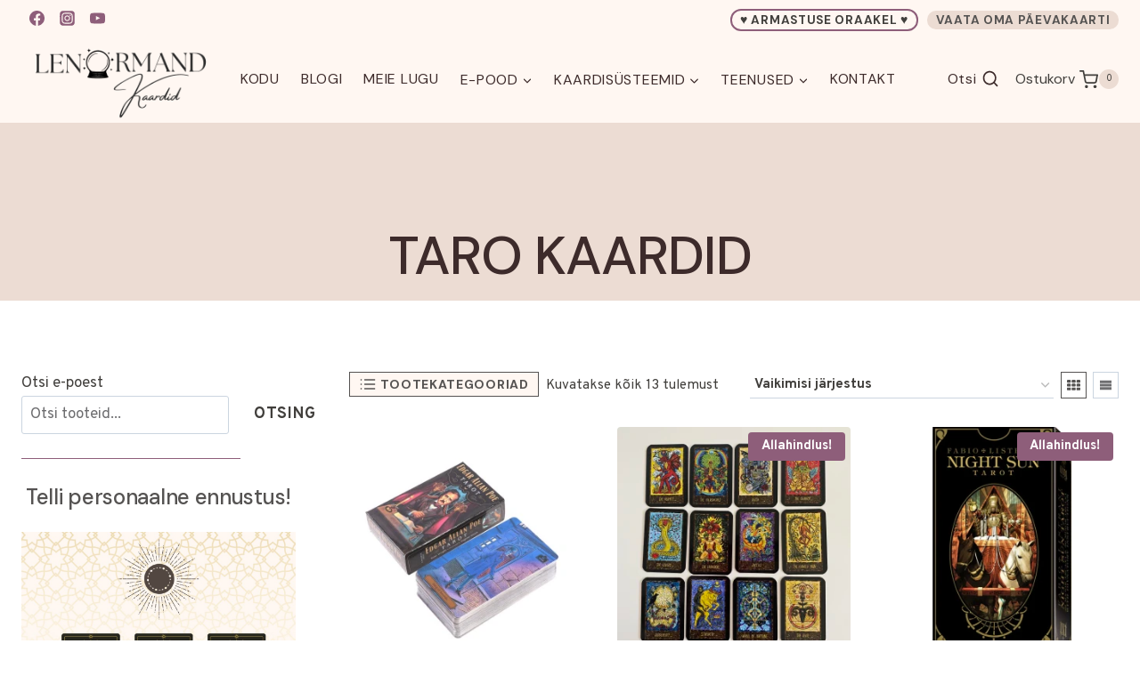

--- FILE ---
content_type: text/html; charset=UTF-8
request_url: https://lenormand.ee/tootekategooria/teised-ennustussusteemid/taro-kaardid/
body_size: 49425
content:
<!doctype html>
<html lang="et" prefix="og: https://ogp.me/ns#" class="no-js" itemtype="https://schema.org/Blog" itemscope>
<head>
	<meta charset="UTF-8">
	<meta name="viewport" content="width=device-width, initial-scale=1, minimum-scale=1">
	
<!-- Search Engine Optimization by Rank Math - https://rankmath.com/ -->
<title>Taro kaardid - Lenormand.ee</title>
<meta name="robots" content="follow, index, max-snippet:-1, max-video-preview:-1, max-image-preview:large"/>
<link rel="canonical" href="https://lenormand.ee/tootekategooria/ennustuskaardid/taro-kaardid/" />
<meta property="og:locale" content="et_EE" />
<meta property="og:type" content="article" />
<meta property="og:title" content="Taro kaardid - Lenormand.ee" />
<meta property="og:url" content="https://lenormand.ee/tootekategooria/ennustuskaardid/taro-kaardid/" />
<meta property="og:site_name" content="Lenormand.ee" />
<meta name="twitter:card" content="summary_large_image" />
<meta name="twitter:title" content="Taro kaardid - Lenormand.ee" />
<script type="application/ld+json" class="rank-math-schema">{"@context":"https://schema.org","@graph":[{"@type":"Organization","@id":"https://lenormand.ee/#organization","name":"Lenormand.ee"},{"@type":"WebSite","@id":"https://lenormand.ee/#website","url":"https://lenormand.ee","name":"Lenormand.ee","alternateName":"Lenormand ennustuskaardid","publisher":{"@id":"https://lenormand.ee/#organization"},"inLanguage":"et"},{"@type":"CollectionPage","@id":"https://lenormand.ee/tootekategooria/ennustuskaardid/taro-kaardid/#webpage","url":"https://lenormand.ee/tootekategooria/ennustuskaardid/taro-kaardid/","name":"Taro kaardid - Lenormand.ee","isPartOf":{"@id":"https://lenormand.ee/#website"},"inLanguage":"et"}]}</script>
<!-- /Rank Math WordPress SEO plugin -->

<link rel='dns-prefetch' href='//www.googletagmanager.com' />
<link rel='dns-prefetch' href='//assets.pinterest.com' />
<link rel='dns-prefetch' href='//capi-automation.s3.us-east-2.amazonaws.com' />
<link rel='dns-prefetch' href='//cdnjs.cloudflare.com' />
<link rel="alternate" type="application/rss+xml" title="Lenormand.ee &raquo; RSS" href="https://lenormand.ee/feed/" />
<link rel="alternate" type="application/rss+xml" title="Lenormand.ee &raquo; Kommentaaride RSS" href="https://lenormand.ee/comments/feed/" />
			<script>document.documentElement.classList.remove( 'no-js' );</script>
			<link rel="alternate" type="application/rss+xml" title="Lenormand.ee &raquo; Taro kaardid Kategooria uudisevoog" href="https://lenormand.ee/tootekategooria/ennustuskaardid/taro-kaardid/feed/" />
<style id='wp-img-auto-sizes-contain-inline-css'>
img:is([sizes=auto i],[sizes^="auto," i]){contain-intrinsic-size:3000px 1500px}
/*# sourceURL=wp-img-auto-sizes-contain-inline-css */
</style>
<style id='wp-emoji-styles-inline-css'>

	img.wp-smiley, img.emoji {
		display: inline !important;
		border: none !important;
		box-shadow: none !important;
		height: 1em !important;
		width: 1em !important;
		margin: 0 0.07em !important;
		vertical-align: -0.1em !important;
		background: none !important;
		padding: 0 !important;
	}
/*# sourceURL=wp-emoji-styles-inline-css */
</style>
<link rel='stylesheet' id='wp-block-library-css' href='https://lenormand.ee/wp-includes/css/dist/block-library/style.min.css?ver=6.9' media='all' />
<style id='wp-block-heading-inline-css'>
h1:where(.wp-block-heading).has-background,h2:where(.wp-block-heading).has-background,h3:where(.wp-block-heading).has-background,h4:where(.wp-block-heading).has-background,h5:where(.wp-block-heading).has-background,h6:where(.wp-block-heading).has-background{padding:1.25em 2.375em}h1.has-text-align-left[style*=writing-mode]:where([style*=vertical-lr]),h1.has-text-align-right[style*=writing-mode]:where([style*=vertical-rl]),h2.has-text-align-left[style*=writing-mode]:where([style*=vertical-lr]),h2.has-text-align-right[style*=writing-mode]:where([style*=vertical-rl]),h3.has-text-align-left[style*=writing-mode]:where([style*=vertical-lr]),h3.has-text-align-right[style*=writing-mode]:where([style*=vertical-rl]),h4.has-text-align-left[style*=writing-mode]:where([style*=vertical-lr]),h4.has-text-align-right[style*=writing-mode]:where([style*=vertical-rl]),h5.has-text-align-left[style*=writing-mode]:where([style*=vertical-lr]),h5.has-text-align-right[style*=writing-mode]:where([style*=vertical-rl]),h6.has-text-align-left[style*=writing-mode]:where([style*=vertical-lr]),h6.has-text-align-right[style*=writing-mode]:where([style*=vertical-rl]){rotate:180deg}
/*# sourceURL=https://lenormand.ee/wp-includes/blocks/heading/style.min.css */
</style>
<style id='wp-block-image-inline-css'>
.wp-block-image>a,.wp-block-image>figure>a{display:inline-block}.wp-block-image img{box-sizing:border-box;height:auto;max-width:100%;vertical-align:bottom}@media not (prefers-reduced-motion){.wp-block-image img.hide{visibility:hidden}.wp-block-image img.show{animation:show-content-image .4s}}.wp-block-image[style*=border-radius] img,.wp-block-image[style*=border-radius]>a{border-radius:inherit}.wp-block-image.has-custom-border img{box-sizing:border-box}.wp-block-image.aligncenter{text-align:center}.wp-block-image.alignfull>a,.wp-block-image.alignwide>a{width:100%}.wp-block-image.alignfull img,.wp-block-image.alignwide img{height:auto;width:100%}.wp-block-image .aligncenter,.wp-block-image .alignleft,.wp-block-image .alignright,.wp-block-image.aligncenter,.wp-block-image.alignleft,.wp-block-image.alignright{display:table}.wp-block-image .aligncenter>figcaption,.wp-block-image .alignleft>figcaption,.wp-block-image .alignright>figcaption,.wp-block-image.aligncenter>figcaption,.wp-block-image.alignleft>figcaption,.wp-block-image.alignright>figcaption{caption-side:bottom;display:table-caption}.wp-block-image .alignleft{float:left;margin:.5em 1em .5em 0}.wp-block-image .alignright{float:right;margin:.5em 0 .5em 1em}.wp-block-image .aligncenter{margin-left:auto;margin-right:auto}.wp-block-image :where(figcaption){margin-bottom:1em;margin-top:.5em}.wp-block-image.is-style-circle-mask img{border-radius:9999px}@supports ((-webkit-mask-image:none) or (mask-image:none)) or (-webkit-mask-image:none){.wp-block-image.is-style-circle-mask img{border-radius:0;-webkit-mask-image:url('data:image/svg+xml;utf8,<svg viewBox="0 0 100 100" xmlns="http://www.w3.org/2000/svg"><circle cx="50" cy="50" r="50"/></svg>');mask-image:url('data:image/svg+xml;utf8,<svg viewBox="0 0 100 100" xmlns="http://www.w3.org/2000/svg"><circle cx="50" cy="50" r="50"/></svg>');mask-mode:alpha;-webkit-mask-position:center;mask-position:center;-webkit-mask-repeat:no-repeat;mask-repeat:no-repeat;-webkit-mask-size:contain;mask-size:contain}}:root :where(.wp-block-image.is-style-rounded img,.wp-block-image .is-style-rounded img){border-radius:9999px}.wp-block-image figure{margin:0}.wp-lightbox-container{display:flex;flex-direction:column;position:relative}.wp-lightbox-container img{cursor:zoom-in}.wp-lightbox-container img:hover+button{opacity:1}.wp-lightbox-container button{align-items:center;backdrop-filter:blur(16px) saturate(180%);background-color:#5a5a5a40;border:none;border-radius:4px;cursor:zoom-in;display:flex;height:20px;justify-content:center;opacity:0;padding:0;position:absolute;right:16px;text-align:center;top:16px;width:20px;z-index:100}@media not (prefers-reduced-motion){.wp-lightbox-container button{transition:opacity .2s ease}}.wp-lightbox-container button:focus-visible{outline:3px auto #5a5a5a40;outline:3px auto -webkit-focus-ring-color;outline-offset:3px}.wp-lightbox-container button:hover{cursor:pointer;opacity:1}.wp-lightbox-container button:focus{opacity:1}.wp-lightbox-container button:focus,.wp-lightbox-container button:hover,.wp-lightbox-container button:not(:hover):not(:active):not(.has-background){background-color:#5a5a5a40;border:none}.wp-lightbox-overlay{box-sizing:border-box;cursor:zoom-out;height:100vh;left:0;overflow:hidden;position:fixed;top:0;visibility:hidden;width:100%;z-index:100000}.wp-lightbox-overlay .close-button{align-items:center;cursor:pointer;display:flex;justify-content:center;min-height:40px;min-width:40px;padding:0;position:absolute;right:calc(env(safe-area-inset-right) + 16px);top:calc(env(safe-area-inset-top) + 16px);z-index:5000000}.wp-lightbox-overlay .close-button:focus,.wp-lightbox-overlay .close-button:hover,.wp-lightbox-overlay .close-button:not(:hover):not(:active):not(.has-background){background:none;border:none}.wp-lightbox-overlay .lightbox-image-container{height:var(--wp--lightbox-container-height);left:50%;overflow:hidden;position:absolute;top:50%;transform:translate(-50%,-50%);transform-origin:top left;width:var(--wp--lightbox-container-width);z-index:9999999999}.wp-lightbox-overlay .wp-block-image{align-items:center;box-sizing:border-box;display:flex;height:100%;justify-content:center;margin:0;position:relative;transform-origin:0 0;width:100%;z-index:3000000}.wp-lightbox-overlay .wp-block-image img{height:var(--wp--lightbox-image-height);min-height:var(--wp--lightbox-image-height);min-width:var(--wp--lightbox-image-width);width:var(--wp--lightbox-image-width)}.wp-lightbox-overlay .wp-block-image figcaption{display:none}.wp-lightbox-overlay button{background:none;border:none}.wp-lightbox-overlay .scrim{background-color:#fff;height:100%;opacity:.9;position:absolute;width:100%;z-index:2000000}.wp-lightbox-overlay.active{visibility:visible}@media not (prefers-reduced-motion){.wp-lightbox-overlay.active{animation:turn-on-visibility .25s both}.wp-lightbox-overlay.active img{animation:turn-on-visibility .35s both}.wp-lightbox-overlay.show-closing-animation:not(.active){animation:turn-off-visibility .35s both}.wp-lightbox-overlay.show-closing-animation:not(.active) img{animation:turn-off-visibility .25s both}.wp-lightbox-overlay.zoom.active{animation:none;opacity:1;visibility:visible}.wp-lightbox-overlay.zoom.active .lightbox-image-container{animation:lightbox-zoom-in .4s}.wp-lightbox-overlay.zoom.active .lightbox-image-container img{animation:none}.wp-lightbox-overlay.zoom.active .scrim{animation:turn-on-visibility .4s forwards}.wp-lightbox-overlay.zoom.show-closing-animation:not(.active){animation:none}.wp-lightbox-overlay.zoom.show-closing-animation:not(.active) .lightbox-image-container{animation:lightbox-zoom-out .4s}.wp-lightbox-overlay.zoom.show-closing-animation:not(.active) .lightbox-image-container img{animation:none}.wp-lightbox-overlay.zoom.show-closing-animation:not(.active) .scrim{animation:turn-off-visibility .4s forwards}}@keyframes show-content-image{0%{visibility:hidden}99%{visibility:hidden}to{visibility:visible}}@keyframes turn-on-visibility{0%{opacity:0}to{opacity:1}}@keyframes turn-off-visibility{0%{opacity:1;visibility:visible}99%{opacity:0;visibility:visible}to{opacity:0;visibility:hidden}}@keyframes lightbox-zoom-in{0%{transform:translate(calc((-100vw + var(--wp--lightbox-scrollbar-width))/2 + var(--wp--lightbox-initial-left-position)),calc(-50vh + var(--wp--lightbox-initial-top-position))) scale(var(--wp--lightbox-scale))}to{transform:translate(-50%,-50%) scale(1)}}@keyframes lightbox-zoom-out{0%{transform:translate(-50%,-50%) scale(1);visibility:visible}99%{visibility:visible}to{transform:translate(calc((-100vw + var(--wp--lightbox-scrollbar-width))/2 + var(--wp--lightbox-initial-left-position)),calc(-50vh + var(--wp--lightbox-initial-top-position))) scale(var(--wp--lightbox-scale));visibility:hidden}}
/*# sourceURL=https://lenormand.ee/wp-includes/blocks/image/style.min.css */
</style>
<style id='wp-block-buttons-inline-css'>
.wp-block-buttons{box-sizing:border-box}.wp-block-buttons.is-vertical{flex-direction:column}.wp-block-buttons.is-vertical>.wp-block-button:last-child{margin-bottom:0}.wp-block-buttons>.wp-block-button{display:inline-block;margin:0}.wp-block-buttons.is-content-justification-left{justify-content:flex-start}.wp-block-buttons.is-content-justification-left.is-vertical{align-items:flex-start}.wp-block-buttons.is-content-justification-center{justify-content:center}.wp-block-buttons.is-content-justification-center.is-vertical{align-items:center}.wp-block-buttons.is-content-justification-right{justify-content:flex-end}.wp-block-buttons.is-content-justification-right.is-vertical{align-items:flex-end}.wp-block-buttons.is-content-justification-space-between{justify-content:space-between}.wp-block-buttons.aligncenter{text-align:center}.wp-block-buttons:not(.is-content-justification-space-between,.is-content-justification-right,.is-content-justification-left,.is-content-justification-center) .wp-block-button.aligncenter{margin-left:auto;margin-right:auto;width:100%}.wp-block-buttons[style*=text-decoration] .wp-block-button,.wp-block-buttons[style*=text-decoration] .wp-block-button__link{text-decoration:inherit}.wp-block-buttons.has-custom-font-size .wp-block-button__link{font-size:inherit}.wp-block-buttons .wp-block-button__link{width:100%}.wp-block-button.aligncenter{text-align:center}
/*# sourceURL=https://lenormand.ee/wp-includes/blocks/buttons/style.min.css */
</style>
<style id='wp-block-search-inline-css'>
.wp-block-search__button{margin-left:10px;word-break:normal}.wp-block-search__button.has-icon{line-height:0}.wp-block-search__button svg{height:1.25em;min-height:24px;min-width:24px;width:1.25em;fill:currentColor;vertical-align:text-bottom}:where(.wp-block-search__button){border:1px solid #ccc;padding:6px 10px}.wp-block-search__inside-wrapper{display:flex;flex:auto;flex-wrap:nowrap;max-width:100%}.wp-block-search__label{width:100%}.wp-block-search.wp-block-search__button-only .wp-block-search__button{box-sizing:border-box;display:flex;flex-shrink:0;justify-content:center;margin-left:0;max-width:100%}.wp-block-search.wp-block-search__button-only .wp-block-search__inside-wrapper{min-width:0!important;transition-property:width}.wp-block-search.wp-block-search__button-only .wp-block-search__input{flex-basis:100%;transition-duration:.3s}.wp-block-search.wp-block-search__button-only.wp-block-search__searchfield-hidden,.wp-block-search.wp-block-search__button-only.wp-block-search__searchfield-hidden .wp-block-search__inside-wrapper{overflow:hidden}.wp-block-search.wp-block-search__button-only.wp-block-search__searchfield-hidden .wp-block-search__input{border-left-width:0!important;border-right-width:0!important;flex-basis:0;flex-grow:0;margin:0;min-width:0!important;padding-left:0!important;padding-right:0!important;width:0!important}:where(.wp-block-search__input){appearance:none;border:1px solid #949494;flex-grow:1;font-family:inherit;font-size:inherit;font-style:inherit;font-weight:inherit;letter-spacing:inherit;line-height:inherit;margin-left:0;margin-right:0;min-width:3rem;padding:8px;text-decoration:unset!important;text-transform:inherit}:where(.wp-block-search__button-inside .wp-block-search__inside-wrapper){background-color:#fff;border:1px solid #949494;box-sizing:border-box;padding:4px}:where(.wp-block-search__button-inside .wp-block-search__inside-wrapper) .wp-block-search__input{border:none;border-radius:0;padding:0 4px}:where(.wp-block-search__button-inside .wp-block-search__inside-wrapper) .wp-block-search__input:focus{outline:none}:where(.wp-block-search__button-inside .wp-block-search__inside-wrapper) :where(.wp-block-search__button){padding:4px 8px}.wp-block-search.aligncenter .wp-block-search__inside-wrapper{margin:auto}.wp-block[data-align=right] .wp-block-search.wp-block-search__button-only .wp-block-search__inside-wrapper{float:right}
/*# sourceURL=https://lenormand.ee/wp-includes/blocks/search/style.min.css */
</style>
<style id='wp-block-social-links-inline-css'>
.wp-block-social-links{background:none;box-sizing:border-box;margin-left:0;padding-left:0;padding-right:0;text-indent:0}.wp-block-social-links .wp-social-link a,.wp-block-social-links .wp-social-link a:hover{border-bottom:0;box-shadow:none;text-decoration:none}.wp-block-social-links .wp-social-link svg{height:1em;width:1em}.wp-block-social-links .wp-social-link span:not(.screen-reader-text){font-size:.65em;margin-left:.5em;margin-right:.5em}.wp-block-social-links.has-small-icon-size{font-size:16px}.wp-block-social-links,.wp-block-social-links.has-normal-icon-size{font-size:24px}.wp-block-social-links.has-large-icon-size{font-size:36px}.wp-block-social-links.has-huge-icon-size{font-size:48px}.wp-block-social-links.aligncenter{display:flex;justify-content:center}.wp-block-social-links.alignright{justify-content:flex-end}.wp-block-social-link{border-radius:9999px;display:block}@media not (prefers-reduced-motion){.wp-block-social-link{transition:transform .1s ease}}.wp-block-social-link{height:auto}.wp-block-social-link a{align-items:center;display:flex;line-height:0}.wp-block-social-link:hover{transform:scale(1.1)}.wp-block-social-links .wp-block-social-link.wp-social-link{display:inline-block;margin:0;padding:0}.wp-block-social-links .wp-block-social-link.wp-social-link .wp-block-social-link-anchor,.wp-block-social-links .wp-block-social-link.wp-social-link .wp-block-social-link-anchor svg,.wp-block-social-links .wp-block-social-link.wp-social-link .wp-block-social-link-anchor:active,.wp-block-social-links .wp-block-social-link.wp-social-link .wp-block-social-link-anchor:hover,.wp-block-social-links .wp-block-social-link.wp-social-link .wp-block-social-link-anchor:visited{color:currentColor;fill:currentColor}:where(.wp-block-social-links:not(.is-style-logos-only)) .wp-social-link{background-color:#f0f0f0;color:#444}:where(.wp-block-social-links:not(.is-style-logos-only)) .wp-social-link-amazon{background-color:#f90;color:#fff}:where(.wp-block-social-links:not(.is-style-logos-only)) .wp-social-link-bandcamp{background-color:#1ea0c3;color:#fff}:where(.wp-block-social-links:not(.is-style-logos-only)) .wp-social-link-behance{background-color:#0757fe;color:#fff}:where(.wp-block-social-links:not(.is-style-logos-only)) .wp-social-link-bluesky{background-color:#0a7aff;color:#fff}:where(.wp-block-social-links:not(.is-style-logos-only)) .wp-social-link-codepen{background-color:#1e1f26;color:#fff}:where(.wp-block-social-links:not(.is-style-logos-only)) .wp-social-link-deviantart{background-color:#02e49b;color:#fff}:where(.wp-block-social-links:not(.is-style-logos-only)) .wp-social-link-discord{background-color:#5865f2;color:#fff}:where(.wp-block-social-links:not(.is-style-logos-only)) .wp-social-link-dribbble{background-color:#e94c89;color:#fff}:where(.wp-block-social-links:not(.is-style-logos-only)) .wp-social-link-dropbox{background-color:#4280ff;color:#fff}:where(.wp-block-social-links:not(.is-style-logos-only)) .wp-social-link-etsy{background-color:#f45800;color:#fff}:where(.wp-block-social-links:not(.is-style-logos-only)) .wp-social-link-facebook{background-color:#0866ff;color:#fff}:where(.wp-block-social-links:not(.is-style-logos-only)) .wp-social-link-fivehundredpx{background-color:#000;color:#fff}:where(.wp-block-social-links:not(.is-style-logos-only)) .wp-social-link-flickr{background-color:#0461dd;color:#fff}:where(.wp-block-social-links:not(.is-style-logos-only)) .wp-social-link-foursquare{background-color:#e65678;color:#fff}:where(.wp-block-social-links:not(.is-style-logos-only)) .wp-social-link-github{background-color:#24292d;color:#fff}:where(.wp-block-social-links:not(.is-style-logos-only)) .wp-social-link-goodreads{background-color:#eceadd;color:#382110}:where(.wp-block-social-links:not(.is-style-logos-only)) .wp-social-link-google{background-color:#ea4434;color:#fff}:where(.wp-block-social-links:not(.is-style-logos-only)) .wp-social-link-gravatar{background-color:#1d4fc4;color:#fff}:where(.wp-block-social-links:not(.is-style-logos-only)) .wp-social-link-instagram{background-color:#f00075;color:#fff}:where(.wp-block-social-links:not(.is-style-logos-only)) .wp-social-link-lastfm{background-color:#e21b24;color:#fff}:where(.wp-block-social-links:not(.is-style-logos-only)) .wp-social-link-linkedin{background-color:#0d66c2;color:#fff}:where(.wp-block-social-links:not(.is-style-logos-only)) .wp-social-link-mastodon{background-color:#3288d4;color:#fff}:where(.wp-block-social-links:not(.is-style-logos-only)) .wp-social-link-medium{background-color:#000;color:#fff}:where(.wp-block-social-links:not(.is-style-logos-only)) .wp-social-link-meetup{background-color:#f6405f;color:#fff}:where(.wp-block-social-links:not(.is-style-logos-only)) .wp-social-link-patreon{background-color:#000;color:#fff}:where(.wp-block-social-links:not(.is-style-logos-only)) .wp-social-link-pinterest{background-color:#e60122;color:#fff}:where(.wp-block-social-links:not(.is-style-logos-only)) .wp-social-link-pocket{background-color:#ef4155;color:#fff}:where(.wp-block-social-links:not(.is-style-logos-only)) .wp-social-link-reddit{background-color:#ff4500;color:#fff}:where(.wp-block-social-links:not(.is-style-logos-only)) .wp-social-link-skype{background-color:#0478d7;color:#fff}:where(.wp-block-social-links:not(.is-style-logos-only)) .wp-social-link-snapchat{background-color:#fefc00;color:#fff;stroke:#000}:where(.wp-block-social-links:not(.is-style-logos-only)) .wp-social-link-soundcloud{background-color:#ff5600;color:#fff}:where(.wp-block-social-links:not(.is-style-logos-only)) .wp-social-link-spotify{background-color:#1bd760;color:#fff}:where(.wp-block-social-links:not(.is-style-logos-only)) .wp-social-link-telegram{background-color:#2aabee;color:#fff}:where(.wp-block-social-links:not(.is-style-logos-only)) .wp-social-link-threads{background-color:#000;color:#fff}:where(.wp-block-social-links:not(.is-style-logos-only)) .wp-social-link-tiktok{background-color:#000;color:#fff}:where(.wp-block-social-links:not(.is-style-logos-only)) .wp-social-link-tumblr{background-color:#011835;color:#fff}:where(.wp-block-social-links:not(.is-style-logos-only)) .wp-social-link-twitch{background-color:#6440a4;color:#fff}:where(.wp-block-social-links:not(.is-style-logos-only)) .wp-social-link-twitter{background-color:#1da1f2;color:#fff}:where(.wp-block-social-links:not(.is-style-logos-only)) .wp-social-link-vimeo{background-color:#1eb7ea;color:#fff}:where(.wp-block-social-links:not(.is-style-logos-only)) .wp-social-link-vk{background-color:#4680c2;color:#fff}:where(.wp-block-social-links:not(.is-style-logos-only)) .wp-social-link-wordpress{background-color:#3499cd;color:#fff}:where(.wp-block-social-links:not(.is-style-logos-only)) .wp-social-link-whatsapp{background-color:#25d366;color:#fff}:where(.wp-block-social-links:not(.is-style-logos-only)) .wp-social-link-x{background-color:#000;color:#fff}:where(.wp-block-social-links:not(.is-style-logos-only)) .wp-social-link-yelp{background-color:#d32422;color:#fff}:where(.wp-block-social-links:not(.is-style-logos-only)) .wp-social-link-youtube{background-color:red;color:#fff}:where(.wp-block-social-links.is-style-logos-only) .wp-social-link{background:none}:where(.wp-block-social-links.is-style-logos-only) .wp-social-link svg{height:1.25em;width:1.25em}:where(.wp-block-social-links.is-style-logos-only) .wp-social-link-amazon{color:#f90}:where(.wp-block-social-links.is-style-logos-only) .wp-social-link-bandcamp{color:#1ea0c3}:where(.wp-block-social-links.is-style-logos-only) .wp-social-link-behance{color:#0757fe}:where(.wp-block-social-links.is-style-logos-only) .wp-social-link-bluesky{color:#0a7aff}:where(.wp-block-social-links.is-style-logos-only) .wp-social-link-codepen{color:#1e1f26}:where(.wp-block-social-links.is-style-logos-only) .wp-social-link-deviantart{color:#02e49b}:where(.wp-block-social-links.is-style-logos-only) .wp-social-link-discord{color:#5865f2}:where(.wp-block-social-links.is-style-logos-only) .wp-social-link-dribbble{color:#e94c89}:where(.wp-block-social-links.is-style-logos-only) .wp-social-link-dropbox{color:#4280ff}:where(.wp-block-social-links.is-style-logos-only) .wp-social-link-etsy{color:#f45800}:where(.wp-block-social-links.is-style-logos-only) .wp-social-link-facebook{color:#0866ff}:where(.wp-block-social-links.is-style-logos-only) .wp-social-link-fivehundredpx{color:#000}:where(.wp-block-social-links.is-style-logos-only) .wp-social-link-flickr{color:#0461dd}:where(.wp-block-social-links.is-style-logos-only) .wp-social-link-foursquare{color:#e65678}:where(.wp-block-social-links.is-style-logos-only) .wp-social-link-github{color:#24292d}:where(.wp-block-social-links.is-style-logos-only) .wp-social-link-goodreads{color:#382110}:where(.wp-block-social-links.is-style-logos-only) .wp-social-link-google{color:#ea4434}:where(.wp-block-social-links.is-style-logos-only) .wp-social-link-gravatar{color:#1d4fc4}:where(.wp-block-social-links.is-style-logos-only) .wp-social-link-instagram{color:#f00075}:where(.wp-block-social-links.is-style-logos-only) .wp-social-link-lastfm{color:#e21b24}:where(.wp-block-social-links.is-style-logos-only) .wp-social-link-linkedin{color:#0d66c2}:where(.wp-block-social-links.is-style-logos-only) .wp-social-link-mastodon{color:#3288d4}:where(.wp-block-social-links.is-style-logos-only) .wp-social-link-medium{color:#000}:where(.wp-block-social-links.is-style-logos-only) .wp-social-link-meetup{color:#f6405f}:where(.wp-block-social-links.is-style-logos-only) .wp-social-link-patreon{color:#000}:where(.wp-block-social-links.is-style-logos-only) .wp-social-link-pinterest{color:#e60122}:where(.wp-block-social-links.is-style-logos-only) .wp-social-link-pocket{color:#ef4155}:where(.wp-block-social-links.is-style-logos-only) .wp-social-link-reddit{color:#ff4500}:where(.wp-block-social-links.is-style-logos-only) .wp-social-link-skype{color:#0478d7}:where(.wp-block-social-links.is-style-logos-only) .wp-social-link-snapchat{color:#fff;stroke:#000}:where(.wp-block-social-links.is-style-logos-only) .wp-social-link-soundcloud{color:#ff5600}:where(.wp-block-social-links.is-style-logos-only) .wp-social-link-spotify{color:#1bd760}:where(.wp-block-social-links.is-style-logos-only) .wp-social-link-telegram{color:#2aabee}:where(.wp-block-social-links.is-style-logos-only) .wp-social-link-threads{color:#000}:where(.wp-block-social-links.is-style-logos-only) .wp-social-link-tiktok{color:#000}:where(.wp-block-social-links.is-style-logos-only) .wp-social-link-tumblr{color:#011835}:where(.wp-block-social-links.is-style-logos-only) .wp-social-link-twitch{color:#6440a4}:where(.wp-block-social-links.is-style-logos-only) .wp-social-link-twitter{color:#1da1f2}:where(.wp-block-social-links.is-style-logos-only) .wp-social-link-vimeo{color:#1eb7ea}:where(.wp-block-social-links.is-style-logos-only) .wp-social-link-vk{color:#4680c2}:where(.wp-block-social-links.is-style-logos-only) .wp-social-link-whatsapp{color:#25d366}:where(.wp-block-social-links.is-style-logos-only) .wp-social-link-wordpress{color:#3499cd}:where(.wp-block-social-links.is-style-logos-only) .wp-social-link-x{color:#000}:where(.wp-block-social-links.is-style-logos-only) .wp-social-link-yelp{color:#d32422}:where(.wp-block-social-links.is-style-logos-only) .wp-social-link-youtube{color:red}.wp-block-social-links.is-style-pill-shape .wp-social-link{width:auto}:root :where(.wp-block-social-links .wp-social-link a){padding:.25em}:root :where(.wp-block-social-links.is-style-logos-only .wp-social-link a){padding:0}:root :where(.wp-block-social-links.is-style-pill-shape .wp-social-link a){padding-left:.6666666667em;padding-right:.6666666667em}.wp-block-social-links:not(.has-icon-color):not(.has-icon-background-color) .wp-social-link-snapchat .wp-block-social-link-label{color:#000}
/*# sourceURL=https://lenormand.ee/wp-includes/blocks/social-links/style.min.css */
</style>
<style id='global-styles-inline-css'>
:root{--wp--preset--aspect-ratio--square: 1;--wp--preset--aspect-ratio--4-3: 4/3;--wp--preset--aspect-ratio--3-4: 3/4;--wp--preset--aspect-ratio--3-2: 3/2;--wp--preset--aspect-ratio--2-3: 2/3;--wp--preset--aspect-ratio--16-9: 16/9;--wp--preset--aspect-ratio--9-16: 9/16;--wp--preset--color--black: #000000;--wp--preset--color--cyan-bluish-gray: #abb8c3;--wp--preset--color--white: #ffffff;--wp--preset--color--pale-pink: #f78da7;--wp--preset--color--vivid-red: #cf2e2e;--wp--preset--color--luminous-vivid-orange: #ff6900;--wp--preset--color--luminous-vivid-amber: #fcb900;--wp--preset--color--light-green-cyan: #7bdcb5;--wp--preset--color--vivid-green-cyan: #00d084;--wp--preset--color--pale-cyan-blue: #8ed1fc;--wp--preset--color--vivid-cyan-blue: #0693e3;--wp--preset--color--vivid-purple: #9b51e0;--wp--preset--color--theme-palette-1: var(--global-palette1);--wp--preset--color--theme-palette-2: var(--global-palette2);--wp--preset--color--theme-palette-3: var(--global-palette3);--wp--preset--color--theme-palette-4: var(--global-palette4);--wp--preset--color--theme-palette-5: var(--global-palette5);--wp--preset--color--theme-palette-6: var(--global-palette6);--wp--preset--color--theme-palette-7: var(--global-palette7);--wp--preset--color--theme-palette-8: var(--global-palette8);--wp--preset--color--theme-palette-9: var(--global-palette9);--wp--preset--color--theme-palette-10: var(--global-palette10);--wp--preset--color--theme-palette-11: var(--global-palette11);--wp--preset--color--theme-palette-12: var(--global-palette12);--wp--preset--color--theme-palette-13: var(--global-palette13);--wp--preset--color--theme-palette-14: var(--global-palette14);--wp--preset--color--theme-palette-15: var(--global-palette15);--wp--preset--gradient--vivid-cyan-blue-to-vivid-purple: linear-gradient(135deg,rgb(6,147,227) 0%,rgb(155,81,224) 100%);--wp--preset--gradient--light-green-cyan-to-vivid-green-cyan: linear-gradient(135deg,rgb(122,220,180) 0%,rgb(0,208,130) 100%);--wp--preset--gradient--luminous-vivid-amber-to-luminous-vivid-orange: linear-gradient(135deg,rgb(252,185,0) 0%,rgb(255,105,0) 100%);--wp--preset--gradient--luminous-vivid-orange-to-vivid-red: linear-gradient(135deg,rgb(255,105,0) 0%,rgb(207,46,46) 100%);--wp--preset--gradient--very-light-gray-to-cyan-bluish-gray: linear-gradient(135deg,rgb(238,238,238) 0%,rgb(169,184,195) 100%);--wp--preset--gradient--cool-to-warm-spectrum: linear-gradient(135deg,rgb(74,234,220) 0%,rgb(151,120,209) 20%,rgb(207,42,186) 40%,rgb(238,44,130) 60%,rgb(251,105,98) 80%,rgb(254,248,76) 100%);--wp--preset--gradient--blush-light-purple: linear-gradient(135deg,rgb(255,206,236) 0%,rgb(152,150,240) 100%);--wp--preset--gradient--blush-bordeaux: linear-gradient(135deg,rgb(254,205,165) 0%,rgb(254,45,45) 50%,rgb(107,0,62) 100%);--wp--preset--gradient--luminous-dusk: linear-gradient(135deg,rgb(255,203,112) 0%,rgb(199,81,192) 50%,rgb(65,88,208) 100%);--wp--preset--gradient--pale-ocean: linear-gradient(135deg,rgb(255,245,203) 0%,rgb(182,227,212) 50%,rgb(51,167,181) 100%);--wp--preset--gradient--electric-grass: linear-gradient(135deg,rgb(202,248,128) 0%,rgb(113,206,126) 100%);--wp--preset--gradient--midnight: linear-gradient(135deg,rgb(2,3,129) 0%,rgb(40,116,252) 100%);--wp--preset--font-size--small: var(--global-font-size-small);--wp--preset--font-size--medium: var(--global-font-size-medium);--wp--preset--font-size--large: var(--global-font-size-large);--wp--preset--font-size--x-large: 42px;--wp--preset--font-size--larger: var(--global-font-size-larger);--wp--preset--font-size--xxlarge: var(--global-font-size-xxlarge);--wp--preset--spacing--20: 0.44rem;--wp--preset--spacing--30: 0.67rem;--wp--preset--spacing--40: 1rem;--wp--preset--spacing--50: 1.5rem;--wp--preset--spacing--60: 2.25rem;--wp--preset--spacing--70: 3.38rem;--wp--preset--spacing--80: 5.06rem;--wp--preset--shadow--natural: 6px 6px 9px rgba(0, 0, 0, 0.2);--wp--preset--shadow--deep: 12px 12px 50px rgba(0, 0, 0, 0.4);--wp--preset--shadow--sharp: 6px 6px 0px rgba(0, 0, 0, 0.2);--wp--preset--shadow--outlined: 6px 6px 0px -3px rgb(255, 255, 255), 6px 6px rgb(0, 0, 0);--wp--preset--shadow--crisp: 6px 6px 0px rgb(0, 0, 0);}:where(.is-layout-flex){gap: 0.5em;}:where(.is-layout-grid){gap: 0.5em;}body .is-layout-flex{display: flex;}.is-layout-flex{flex-wrap: wrap;align-items: center;}.is-layout-flex > :is(*, div){margin: 0;}body .is-layout-grid{display: grid;}.is-layout-grid > :is(*, div){margin: 0;}:where(.wp-block-columns.is-layout-flex){gap: 2em;}:where(.wp-block-columns.is-layout-grid){gap: 2em;}:where(.wp-block-post-template.is-layout-flex){gap: 1.25em;}:where(.wp-block-post-template.is-layout-grid){gap: 1.25em;}.has-black-color{color: var(--wp--preset--color--black) !important;}.has-cyan-bluish-gray-color{color: var(--wp--preset--color--cyan-bluish-gray) !important;}.has-white-color{color: var(--wp--preset--color--white) !important;}.has-pale-pink-color{color: var(--wp--preset--color--pale-pink) !important;}.has-vivid-red-color{color: var(--wp--preset--color--vivid-red) !important;}.has-luminous-vivid-orange-color{color: var(--wp--preset--color--luminous-vivid-orange) !important;}.has-luminous-vivid-amber-color{color: var(--wp--preset--color--luminous-vivid-amber) !important;}.has-light-green-cyan-color{color: var(--wp--preset--color--light-green-cyan) !important;}.has-vivid-green-cyan-color{color: var(--wp--preset--color--vivid-green-cyan) !important;}.has-pale-cyan-blue-color{color: var(--wp--preset--color--pale-cyan-blue) !important;}.has-vivid-cyan-blue-color{color: var(--wp--preset--color--vivid-cyan-blue) !important;}.has-vivid-purple-color{color: var(--wp--preset--color--vivid-purple) !important;}.has-black-background-color{background-color: var(--wp--preset--color--black) !important;}.has-cyan-bluish-gray-background-color{background-color: var(--wp--preset--color--cyan-bluish-gray) !important;}.has-white-background-color{background-color: var(--wp--preset--color--white) !important;}.has-pale-pink-background-color{background-color: var(--wp--preset--color--pale-pink) !important;}.has-vivid-red-background-color{background-color: var(--wp--preset--color--vivid-red) !important;}.has-luminous-vivid-orange-background-color{background-color: var(--wp--preset--color--luminous-vivid-orange) !important;}.has-luminous-vivid-amber-background-color{background-color: var(--wp--preset--color--luminous-vivid-amber) !important;}.has-light-green-cyan-background-color{background-color: var(--wp--preset--color--light-green-cyan) !important;}.has-vivid-green-cyan-background-color{background-color: var(--wp--preset--color--vivid-green-cyan) !important;}.has-pale-cyan-blue-background-color{background-color: var(--wp--preset--color--pale-cyan-blue) !important;}.has-vivid-cyan-blue-background-color{background-color: var(--wp--preset--color--vivid-cyan-blue) !important;}.has-vivid-purple-background-color{background-color: var(--wp--preset--color--vivid-purple) !important;}.has-black-border-color{border-color: var(--wp--preset--color--black) !important;}.has-cyan-bluish-gray-border-color{border-color: var(--wp--preset--color--cyan-bluish-gray) !important;}.has-white-border-color{border-color: var(--wp--preset--color--white) !important;}.has-pale-pink-border-color{border-color: var(--wp--preset--color--pale-pink) !important;}.has-vivid-red-border-color{border-color: var(--wp--preset--color--vivid-red) !important;}.has-luminous-vivid-orange-border-color{border-color: var(--wp--preset--color--luminous-vivid-orange) !important;}.has-luminous-vivid-amber-border-color{border-color: var(--wp--preset--color--luminous-vivid-amber) !important;}.has-light-green-cyan-border-color{border-color: var(--wp--preset--color--light-green-cyan) !important;}.has-vivid-green-cyan-border-color{border-color: var(--wp--preset--color--vivid-green-cyan) !important;}.has-pale-cyan-blue-border-color{border-color: var(--wp--preset--color--pale-cyan-blue) !important;}.has-vivid-cyan-blue-border-color{border-color: var(--wp--preset--color--vivid-cyan-blue) !important;}.has-vivid-purple-border-color{border-color: var(--wp--preset--color--vivid-purple) !important;}.has-vivid-cyan-blue-to-vivid-purple-gradient-background{background: var(--wp--preset--gradient--vivid-cyan-blue-to-vivid-purple) !important;}.has-light-green-cyan-to-vivid-green-cyan-gradient-background{background: var(--wp--preset--gradient--light-green-cyan-to-vivid-green-cyan) !important;}.has-luminous-vivid-amber-to-luminous-vivid-orange-gradient-background{background: var(--wp--preset--gradient--luminous-vivid-amber-to-luminous-vivid-orange) !important;}.has-luminous-vivid-orange-to-vivid-red-gradient-background{background: var(--wp--preset--gradient--luminous-vivid-orange-to-vivid-red) !important;}.has-very-light-gray-to-cyan-bluish-gray-gradient-background{background: var(--wp--preset--gradient--very-light-gray-to-cyan-bluish-gray) !important;}.has-cool-to-warm-spectrum-gradient-background{background: var(--wp--preset--gradient--cool-to-warm-spectrum) !important;}.has-blush-light-purple-gradient-background{background: var(--wp--preset--gradient--blush-light-purple) !important;}.has-blush-bordeaux-gradient-background{background: var(--wp--preset--gradient--blush-bordeaux) !important;}.has-luminous-dusk-gradient-background{background: var(--wp--preset--gradient--luminous-dusk) !important;}.has-pale-ocean-gradient-background{background: var(--wp--preset--gradient--pale-ocean) !important;}.has-electric-grass-gradient-background{background: var(--wp--preset--gradient--electric-grass) !important;}.has-midnight-gradient-background{background: var(--wp--preset--gradient--midnight) !important;}.has-small-font-size{font-size: var(--wp--preset--font-size--small) !important;}.has-medium-font-size{font-size: var(--wp--preset--font-size--medium) !important;}.has-large-font-size{font-size: var(--wp--preset--font-size--large) !important;}.has-x-large-font-size{font-size: var(--wp--preset--font-size--x-large) !important;}
/*# sourceURL=global-styles-inline-css */
</style>
<style id='core-block-supports-inline-css'>
.wp-container-core-buttons-is-layout-16018d1d{justify-content:center;}
/*# sourceURL=core-block-supports-inline-css */
</style>

<style id='classic-theme-styles-inline-css'>
/*! This file is auto-generated */
.wp-block-button__link{color:#fff;background-color:#32373c;border-radius:9999px;box-shadow:none;text-decoration:none;padding:calc(.667em + 2px) calc(1.333em + 2px);font-size:1.125em}.wp-block-file__button{background:#32373c;color:#fff;text-decoration:none}
/*# sourceURL=/wp-includes/css/classic-themes.min.css */
</style>
<link rel='stylesheet' id='aivoov_tts-plyr-css' href='https://lenormand.ee/wp-content/plugins/aivoov-text-to-speech/public/css/plyr.css?ver=6.9' media='all' />
<link rel='stylesheet' id='aivoov_tts-style-css' href='https://lenormand.ee/wp-content/plugins/aivoov-text-to-speech/public/css/player.css?ver=6.9' media='all' />
<link rel='stylesheet' id='magicards-style-css' href='https://lenormand.ee/wp-content/plugins/magicards/css/magicards.min.css?ver=2.2.8' media='all' />
<style id='magicards-style-inline-css'>
.magicard-infopanel{ background-color: #ffffff; }.magicard-infopanel .magicard-caption{ color: #8e5e7a; }.magicard-infopanel .magicard-description, .magicard-infopanel .magicard-description *{ color: #000000; }
/*# sourceURL=magicards-style-inline-css */
</style>
<style id='woocommerce-inline-inline-css'>
.woocommerce form .form-row .required { visibility: visible; }
/*# sourceURL=woocommerce-inline-inline-css */
</style>
<link rel='stylesheet' id='bookly-ladda.min.css-css' href='https://lenormand.ee/wp-content/plugins/bookly-responsive-appointment-booking-tool/frontend/resources/css/ladda.min.css?ver=26.7' media='all' />
<link rel='stylesheet' id='bookly-tailwind.css-css' href='https://lenormand.ee/wp-content/plugins/bookly-responsive-appointment-booking-tool/backend/resources/tailwind/tailwind.css?ver=26.7' media='all' />
<link rel='stylesheet' id='bookly-modern-booking-form-calendar.css-css' href='https://lenormand.ee/wp-content/plugins/bookly-responsive-appointment-booking-tool/frontend/resources/css/modern-booking-form-calendar.css?ver=26.7' media='all' />
<link rel='stylesheet' id='bookly-bootstrap-icons.min.css-css' href='https://lenormand.ee/wp-content/plugins/bookly-responsive-appointment-booking-tool/frontend/resources/css/bootstrap-icons.min.css?ver=26.7' media='all' />
<link rel='stylesheet' id='bookly-bookly-main.css-css' href='https://lenormand.ee/wp-content/plugins/bookly-responsive-appointment-booking-tool/frontend/resources/css/bookly-main.css?ver=26.7' media='all' />
<link rel='stylesheet' id='select2css-css' href='//cdnjs.cloudflare.com/ajax/libs/select2/4.0.7/css/select2.css?ver=1.0' media='all' />
<link rel='stylesheet' id='pinterest-for-woocommerce-pins-css' href='//lenormand.ee/wp-content/plugins/pinterest-for-woocommerce/assets/css/frontend/pinterest-for-woocommerce-pins.min.css?ver=1.4.24' media='all' />
<link rel='stylesheet' id='kadence-global-css' href='https://lenormand.ee/wp-content/themes/kadence/assets/css/global.min.css?ver=1.4.3' media='all' />
<style id='kadence-global-inline-css'>
/* Kadence Base CSS */
:root{--global-palette1:#8e5e7a;--global-palette2:#8e5e7a;--global-palette3:#3d2b2b;--global-palette4:#413f3c;--global-palette5:#555352;--global-palette6:#6e6e70;--global-palette7:#ecdcd3;--global-palette8:#fff7f2;--global-palette9:#ffffff;--global-palette10:oklch(from var(--global-palette1) calc(l + 0.10 * (1 - l)) calc(c * 1.00) calc(h + 180) / 100%);--global-palette11:#13612e;--global-palette12:#1159af;--global-palette13:#b82105;--global-palette14:#f7630c;--global-palette15:#f5a524;--global-palette9rgb:255, 255, 255;--global-palette-highlight:var(--global-palette1);--global-palette-highlight-alt:var(--global-palette2);--global-palette-highlight-alt2:var(--global-palette9);--global-palette-btn-bg:var(--global-palette1);--global-palette-btn-bg-hover:var(--global-palette2);--global-palette-btn:#ffffff;--global-palette-btn-hover:#ffffff;--global-palette-btn-sec-bg:var(--global-palette7);--global-palette-btn-sec-bg-hover:var(--global-palette2);--global-palette-btn-sec:var(--global-palette3);--global-palette-btn-sec-hover:var(--global-palette9);--global-body-font-family:Overpass, sans-serif;--global-heading-font-family:'DM Sans', sans-serif;--global-primary-nav-font-family:'DM Sans', sans-serif;--global-fallback-font:sans-serif;--global-display-fallback-font:sans-serif;--global-content-width:1290px;--global-content-wide-width:calc(1290px + 230px);--global-content-narrow-width:842px;--global-content-edge-padding:1.5rem;--global-content-boxed-padding:2rem;--global-calc-content-width:calc(1290px - var(--global-content-edge-padding) - var(--global-content-edge-padding) );--wp--style--global--content-size:var(--global-calc-content-width);}.wp-site-blocks{--global-vw:calc( 100vw - ( 0.5 * var(--scrollbar-offset)));}body{background:var(--global-palette8);}body, input, select, optgroup, textarea{font-style:normal;font-weight:normal;font-size:17px;line-height:1.6;font-family:var(--global-body-font-family);color:var(--global-palette4);}.content-bg, body.content-style-unboxed .site{background:var(--global-palette9);}h1,h2,h3,h4,h5,h6{font-family:var(--global-heading-font-family);}h1{font-style:normal;font-weight:500;font-size:60px;line-height:1.5;letter-spacing:-1px;text-transform:uppercase;color:var(--global-palette3);}h2{font-style:normal;font-weight:700;font-size:36px;line-height:1.3;text-transform:uppercase;color:var(--global-palette3);}h3{font-style:normal;font-weight:700;font-size:34px;line-height:1.2;color:var(--global-palette3);}h4{font-style:normal;font-weight:700;font-size:28px;line-height:1.2;color:var(--global-palette3);}h5{font-style:normal;font-weight:500;font-size:24px;line-height:1.2;letter-spacing:-0.3px;color:var(--global-palette5);}h6{font-style:normal;font-weight:normal;font-size:17px;line-height:1.2;letter-spacing:0.7px;text-transform:uppercase;color:var(--global-palette1);}.entry-hero h1{font-style:normal;}@media all and (max-width: 1024px){h1{font-size:50px;line-height:1.3;}h2{font-size:32px;}}@media all and (max-width: 767px){h1{font-size:45px;line-height:1.2;}h2{font-size:28px;}}.entry-hero .kadence-breadcrumbs{max-width:1290px;}.site-container, .site-header-row-layout-contained, .site-footer-row-layout-contained, .entry-hero-layout-contained, .comments-area, .alignfull > .wp-block-cover__inner-container, .alignwide > .wp-block-cover__inner-container{max-width:var(--global-content-width);}.content-width-narrow .content-container.site-container, .content-width-narrow .hero-container.site-container{max-width:var(--global-content-narrow-width);}@media all and (min-width: 1520px){.wp-site-blocks .content-container  .alignwide{margin-left:-115px;margin-right:-115px;width:unset;max-width:unset;}}@media all and (min-width: 1102px){.content-width-narrow .wp-site-blocks .content-container .alignwide{margin-left:-130px;margin-right:-130px;width:unset;max-width:unset;}}.content-style-boxed .wp-site-blocks .entry-content .alignwide{margin-left:calc( -1 * var( --global-content-boxed-padding ) );margin-right:calc( -1 * var( --global-content-boxed-padding ) );}.content-area{margin-top:5rem;margin-bottom:5rem;}@media all and (max-width: 1024px){.content-area{margin-top:3rem;margin-bottom:3rem;}}@media all and (max-width: 767px){.content-area{margin-top:2rem;margin-bottom:2rem;}}@media all and (max-width: 1024px){:root{--global-content-boxed-padding:2rem;}}@media all and (max-width: 767px){:root{--global-content-boxed-padding:1.5rem;}}.entry-content-wrap{padding:2rem;}@media all and (max-width: 1024px){.entry-content-wrap{padding:2rem;}}@media all and (max-width: 767px){.entry-content-wrap{padding:1.5rem;}}.entry.single-entry{box-shadow:0px 15px 15px -10px rgba(0,0,0,0.05);}.entry.loop-entry{box-shadow:0px 15px 15px -10px rgba(0,0,0,0);}.loop-entry .entry-content-wrap{padding:2.2rem;}@media all and (max-width: 1024px){.loop-entry .entry-content-wrap{padding:2rem;}}@media all and (max-width: 767px){.loop-entry .entry-content-wrap{padding:1.5rem;}}.has-sidebar:not(.has-left-sidebar) .content-container{grid-template-columns:1fr 25%;}.has-sidebar.has-left-sidebar .content-container{grid-template-columns:25% 1fr;}.primary-sidebar.widget-area .widget{margin-bottom:1.5em;color:var(--global-palette4);}.primary-sidebar.widget-area .widget-title{font-weight:700;font-size:20px;line-height:1.5;color:var(--global-palette3);}button, .button, .wp-block-button__link, input[type="button"], input[type="reset"], input[type="submit"], .fl-button, .elementor-button-wrapper .elementor-button, .wc-block-components-checkout-place-order-button, .wc-block-cart__submit{font-style:normal;font-weight:700;font-size:15px;line-height:1;letter-spacing:0.7px;font-family:'DM Sans', sans-serif;text-transform:uppercase;border-radius:0px;padding:20px 40px 20px 40px;border:0px none currentColor;box-shadow:0px 0px 0px -7px rgba(0,0,0,0);}.wp-block-button.is-style-outline .wp-block-button__link{padding:20px 40px 20px 40px;}button:hover, button:focus, button:active, .button:hover, .button:focus, .button:active, .wp-block-button__link:hover, .wp-block-button__link:focus, .wp-block-button__link:active, input[type="button"]:hover, input[type="button"]:focus, input[type="button"]:active, input[type="reset"]:hover, input[type="reset"]:focus, input[type="reset"]:active, input[type="submit"]:hover, input[type="submit"]:focus, input[type="submit"]:active, .elementor-button-wrapper .elementor-button:hover, .elementor-button-wrapper .elementor-button:focus, .elementor-button-wrapper .elementor-button:active, .wc-block-cart__submit:hover{box-shadow:0px 15px 25px -7px rgba(255,51,102,0);}.kb-button.kb-btn-global-outline.kb-btn-global-inherit{padding-top:calc(20px - 2px);padding-right:calc(40px - 2px);padding-bottom:calc(20px - 2px);padding-left:calc(40px - 2px);}button.button-style-secondary, .button.button-style-secondary, .wp-block-button__link.button-style-secondary, input[type="button"].button-style-secondary, input[type="reset"].button-style-secondary, input[type="submit"].button-style-secondary, .fl-button.button-style-secondary, .elementor-button-wrapper .elementor-button.button-style-secondary, .wc-block-components-checkout-place-order-button.button-style-secondary, .wc-block-cart__submit.button-style-secondary{font-style:normal;font-weight:700;font-size:15px;line-height:1;letter-spacing:0.7px;font-family:'DM Sans', sans-serif;text-transform:uppercase;}@media all and (min-width: 1025px){.transparent-header .entry-hero .entry-hero-container-inner{padding-top:calc(0px + 80px);}}@media all and (max-width: 1024px){.mobile-transparent-header .entry-hero .entry-hero-container-inner{padding-top:80px;}}@media all and (max-width: 767px){.mobile-transparent-header .entry-hero .entry-hero-container-inner{padding-top:80px;}}.post-archive-hero-section .entry-hero-container-inner{background-image:url('http://kits.themecy.com/memberships-1/wp-content/uploads/sites/17/2021/10/pexels-karolina-grabowska-4210373.jpg');background-repeat:no-repeat;background-position:36% 51%;background-size:cover;}.entry-hero.post-archive-hero-section .entry-header{min-height:240px;}.post-archive-hero-section .hero-section-overlay{background:rgba(249,245,242,0.85);}@media all and (max-width: 1024px){.entry-hero.post-archive-hero-section .entry-header{min-height:180px;}}body.archive, body.blog{background:var(--global-palette9);}body.archive .content-bg, body.content-style-unboxed.archive .site, body.blog .content-bg, body.content-style-unboxed.blog .site{background:var(--global-palette9);}.loop-entry.type-post h2.entry-title{font-style:normal;font-size:25px;color:var(--global-palette4);}
/* Kadence Header CSS */
@media all and (max-width: 1024px){.mobile-transparent-header #masthead{position:absolute;left:0px;right:0px;z-index:100;}.kadence-scrollbar-fixer.mobile-transparent-header #masthead{right:var(--scrollbar-offset,0);}.mobile-transparent-header #masthead, .mobile-transparent-header .site-top-header-wrap .site-header-row-container-inner, .mobile-transparent-header .site-main-header-wrap .site-header-row-container-inner, .mobile-transparent-header .site-bottom-header-wrap .site-header-row-container-inner{background:transparent;}.site-header-row-tablet-layout-fullwidth, .site-header-row-tablet-layout-standard{padding:0px;}}@media all and (min-width: 1025px){.transparent-header #masthead{position:absolute;left:0px;right:0px;z-index:100;}.transparent-header.kadence-scrollbar-fixer #masthead{right:var(--scrollbar-offset,0);}.transparent-header #masthead, .transparent-header .site-top-header-wrap .site-header-row-container-inner, .transparent-header .site-main-header-wrap .site-header-row-container-inner, .transparent-header .site-bottom-header-wrap .site-header-row-container-inner{background:transparent;}}.site-branding a.brand img{max-width:224px;}.site-branding a.brand img.svg-logo-image{width:224px;}@media all and (max-width: 767px){.site-branding a.brand img{max-width:90px;}.site-branding a.brand img.svg-logo-image{width:90px;}}.site-branding{padding:0px 0px 0px 0px;}#masthead, #masthead .kadence-sticky-header.item-is-fixed:not(.item-at-start):not(.site-header-row-container):not(.site-main-header-wrap), #masthead .kadence-sticky-header.item-is-fixed:not(.item-at-start) > .site-header-row-container-inner{background:var(--global-palette9);}.site-main-header-wrap .site-header-row-container-inner{background:var(--global-palette8);}.site-main-header-inner-wrap{min-height:80px;}.transparent-header #masthead .site-main-header-wrap .site-header-row-container-inner{background:var(--global-palette8);}.site-top-header-wrap .site-header-row-container-inner{background:var(--global-palette8);}.site-top-header-inner-wrap{min-height:0px;}.transparent-header #masthead .site-top-header-wrap .site-header-row-container-inner{background:var(--global-palette8);}.site-main-header-wrap.site-header-row-container.site-header-focus-item.site-header-row-layout-standard.kadence-sticky-header.item-is-fixed.item-is-stuck, .site-header-upper-inner-wrap.kadence-sticky-header.item-is-fixed.item-is-stuck, .site-header-inner-wrap.kadence-sticky-header.item-is-fixed.item-is-stuck, .site-top-header-wrap.site-header-row-container.site-header-focus-item.site-header-row-layout-standard.kadence-sticky-header.item-is-fixed.item-is-stuck, .site-bottom-header-wrap.site-header-row-container.site-header-focus-item.site-header-row-layout-standard.kadence-sticky-header.item-is-fixed.item-is-stuck{box-shadow:0px 0px 0px 0px rgba(0,0,0,0);}.transparent-header #wrapper #masthead{background:var(--global-palette9);}.header-navigation[class*="header-navigation-style-underline"] .header-menu-container.primary-menu-container>ul>li>a:after{width:calc( 100% - 1.5em);}.main-navigation .primary-menu-container > ul > li.menu-item > a{padding-left:calc(1.5em / 2);padding-right:calc(1.5em / 2);padding-top:0.2em;padding-bottom:0.2em;color:var(--global-palette3);}.main-navigation .primary-menu-container > ul > li.menu-item .dropdown-nav-special-toggle{right:calc(1.5em / 2);}.main-navigation .primary-menu-container > ul li.menu-item > a{font-style:normal;font-weight:normal;font-size:16px;letter-spacing:0.7px;font-family:var(--global-primary-nav-font-family);text-transform:uppercase;}.main-navigation .primary-menu-container > ul > li.menu-item > a:hover{color:var(--global-palette1);}.main-navigation .primary-menu-container > ul > li.menu-item.current-menu-item > a{color:var(--global-palette1);}.header-navigation .header-menu-container ul ul.sub-menu, .header-navigation .header-menu-container ul ul.submenu{background:var(--global-palette9);box-shadow:0px 2px 40px 0px rgba(0,0,0,0.1);}.header-navigation .header-menu-container ul ul li.menu-item, .header-menu-container ul.menu > li.kadence-menu-mega-enabled > ul > li.menu-item > a{border-bottom:1px solid var(--global-palette7);border-radius:0px 0px 0px 0px;}.header-navigation .header-menu-container ul ul li.menu-item > a{width:200px;padding-top:1em;padding-bottom:1em;color:var(--global-palette3);font-style:normal;font-weight:500;font-size:15px;line-height:1;font-family:'DM Sans', sans-serif;}.header-navigation .header-menu-container ul ul li.menu-item > a:hover{color:var(--global-palette1);background:var(--global-palette9);border-radius:0px 0px 0px 0px;}.header-navigation .header-menu-container ul ul li.menu-item.current-menu-item > a{color:var(--global-palette1);background:var(--global-palette9);border-radius:0px 0px 0px 0px;}.mobile-toggle-open-container .menu-toggle-open, .mobile-toggle-open-container .menu-toggle-open:focus{color:var(--global-palette3);padding:0.4em 0.6em 0.4em 0.6em;font-size:14px;}.mobile-toggle-open-container .menu-toggle-open.menu-toggle-style-bordered{border:0px solid currentColor;}.mobile-toggle-open-container .menu-toggle-open .menu-toggle-icon{font-size:36px;}.mobile-toggle-open-container .menu-toggle-open:hover, .mobile-toggle-open-container .menu-toggle-open:focus-visible{color:var(--global-palette-highlight);}.mobile-navigation ul li{font-style:normal;font-size:20px;line-height:1;}.mobile-navigation ul li a{padding-top:1.08em;padding-bottom:1.08em;}.mobile-navigation ul li > a, .mobile-navigation ul li.menu-item-has-children > .drawer-nav-drop-wrap{color:var(--global-palette3);}.mobile-navigation ul li > a:hover, .mobile-navigation ul li.menu-item-has-children > .drawer-nav-drop-wrap:hover{color:var(--global-palette2);}.mobile-navigation ul li.current-menu-item > a, .mobile-navigation ul li.current-menu-item.menu-item-has-children > .drawer-nav-drop-wrap{color:var(--global-palette2);}.mobile-navigation ul li.menu-item-has-children .drawer-nav-drop-wrap, .mobile-navigation ul li:not(.menu-item-has-children) a{border-bottom:1px solid rgba(211,199,183,0.43);}.mobile-navigation:not(.drawer-navigation-parent-toggle-true) ul li.menu-item-has-children .drawer-nav-drop-wrap button{border-left:1px solid rgba(211,199,183,0.43);}#mobile-drawer .drawer-inner, #mobile-drawer.popup-drawer-layout-fullwidth.popup-drawer-animation-slice .pop-portion-bg, #mobile-drawer.popup-drawer-layout-fullwidth.popup-drawer-animation-slice.pop-animated.show-drawer .drawer-inner{background:var(--global-palette7);}#mobile-drawer .drawer-header .drawer-toggle{padding:0.6em 0.15em 0.6em 0.15em;font-size:24px;}#mobile-drawer .drawer-header .drawer-toggle, #mobile-drawer .drawer-header .drawer-toggle:focus{color:var(--global-palette3);}#mobile-drawer .drawer-header .drawer-toggle:hover, #mobile-drawer .drawer-header .drawer-toggle:focus:hover{color:var(--global-palette2);}#main-header .header-button{font-style:normal;margin:10px 0px 5px 20px;border-radius:40px 40px 40px 40px;color:var(--global-palette4);background:rgba(247,129,114,0);border:2px solid currentColor;border-color:var(--global-palette1);box-shadow:0px 0px 0px -7px rgba(0,0,0,0);}#main-header .header-button.button-size-custom{padding:16px 30px 16px 30px;}#main-header .header-button:hover{color:var(--global-palette9);background:var(--global-palette2);border-color:var(--global-palette2);box-shadow:0px 15px 25px -7px rgba(214,180,158,0);}.header-html{font-style:normal;font-weight:normal;font-size:18px;font-family:'DM Sans', sans-serif;text-transform:uppercase;color:var(--global-palette3);}.header-cart-wrap .header-cart-button .header-cart-label{font-style:normal;font-weight:normal;font-size:16px;line-height:1.4;font-family:'DM Sans', sans-serif;text-transform:capitalize;}.header-cart-wrap .header-cart-button .kadence-svg-iconset{font-size:1.3em;}.header-social-wrap .header-social-inner-wrap{font-size:1em;gap:0.3em;}.header-social-wrap .header-social-inner-wrap .social-button{color:var(--global-palette2);background:rgba(0,0,0,0);border:2px none transparent;border-radius:3px;}.header-social-wrap .header-social-inner-wrap .social-button:hover{color:var(--global-palette3);}.search-toggle-open-container .search-toggle-open{color:var(--global-palette3);font-style:normal;font-weight:normal;font-size:16px;line-height:1;font-family:'DM Sans', sans-serif;text-transform:capitalize;}.search-toggle-open-container .search-toggle-open.search-toggle-style-bordered{border:1px solid currentColor;}.search-toggle-open-container .search-toggle-open .search-toggle-icon{font-size:1.3em;}.search-toggle-open-container .search-toggle-open:hover, .search-toggle-open-container .search-toggle-open:focus{color:var(--global-palette-highlight);}#search-drawer .drawer-inner{background:rgba(9, 12, 16, 0.97);}
/* Kadence Footer CSS */
#colophon{background:var(--global-palette3);}.site-top-footer-wrap .site-footer-row-container-inner{background:rgba(142,94,122,0.41);font-style:normal;color:var(--global-palette9);border-bottom:1px solid var(--global-palette4);}.site-footer .site-top-footer-wrap a:not(.button):not(.wp-block-button__link):not(.wp-element-button){color:var(--global-palette9);}.site-footer .site-top-footer-wrap a:not(.button):not(.wp-block-button__link):not(.wp-element-button):hover{color:var(--global-palette2);}.site-top-footer-inner-wrap{padding-top:90px;padding-bottom:70px;grid-column-gap:60px;grid-row-gap:60px;}.site-top-footer-inner-wrap .widget{margin-bottom:30px;}.site-top-footer-inner-wrap .widget-area .widget-title{font-style:normal;font-weight:500;font-size:22px;font-family:'DM Sans', sans-serif;text-transform:capitalize;color:var(--global-palette9);}.site-top-footer-inner-wrap .site-footer-section:not(:last-child):after{right:calc(-60px / 2);}@media all and (max-width: 1024px){.site-top-footer-inner-wrap{padding-top:70px;grid-column-gap:30px;grid-row-gap:30px;}.site-top-footer-inner-wrap .widget{margin-bottom:0px;}.site-top-footer-inner-wrap .site-footer-section:not(:last-child):after{right:calc(-30px / 2);}}.site-bottom-footer-wrap .site-footer-row-container-inner{background:var(--global-palette8);font-style:normal;color:#ffffff;}.site-bottom-footer-inner-wrap{min-height:80px;padding-top:10px;padding-bottom:10px;grid-column-gap:30px;}.site-bottom-footer-inner-wrap .widget{margin-bottom:30px;}.site-bottom-footer-inner-wrap .widget-area .widget-title{font-style:normal;color:#ffffff;}.site-bottom-footer-inner-wrap .site-footer-section:not(:last-child):after{right:calc(-30px / 2);}@media all and (max-width: 1024px){.site-bottom-footer-inner-wrap{padding-top:40px;padding-bottom:49px;grid-column-gap:0px;}.site-bottom-footer-inner-wrap .widget{margin-bottom:0px;}.site-bottom-footer-inner-wrap .site-footer-section:not(:last-child):after{right:calc(-0px / 2);}}.footer-social-wrap .footer-social-inner-wrap{font-size:1em;gap:0.3em;}.site-footer .site-footer-wrap .site-footer-section .footer-social-wrap .footer-social-inner-wrap .social-button{color:var(--global-palette9);background:var(--global-palette2);border:2px none transparent;border-radius:3px;}.site-footer .site-footer-wrap .site-footer-section .footer-social-wrap .footer-social-inner-wrap .social-button:hover{background:var(--global-palette2);}#colophon .footer-html{font-style:normal;color:var(--global-palette3);}
/* Kadence Woo CSS */
.woocommerce table.shop_table td.product-quantity{min-width:130px;}.entry-hero.product-hero-section .entry-header{min-height:122px;}.product-title .single-category{font-weight:700;font-size:32px;line-height:1.5;color:var(--global-palette3);}.wp-site-blocks .product-hero-section .extra-title{font-weight:700;font-size:32px;line-height:1.5;}.woocommerce div.product .product_title{font-style:normal;font-size:34px;}@media all and (max-width: 767px){.woocommerce ul.products:not(.products-list-view), .wp-site-blocks .wc-block-grid:not(.has-2-columns):not(.has-1-columns) .wc-block-grid__products{grid-template-columns:repeat(2, minmax(0, 1fr));column-gap:0.5rem;grid-row-gap:0.5rem;}}.woocommerce ul.products li.product h3, .woocommerce ul.products li.product .product-details .woocommerce-loop-product__title, .woocommerce ul.products li.product .product-details .woocommerce-loop-category__title, .wc-block-grid__products .wc-block-grid__product .wc-block-grid__product-title{font-style:normal;}@media all and (max-width: 767px){.woocommerce ul.products li.product h3, .woocommerce ul.products li.product .product-details .woocommerce-loop-product__title, .woocommerce ul.products li.product .product-details .woocommerce-loop-category__title, .wc-block-grid__products .wc-block-grid__product .wc-block-grid__product-title{font-size:12px;line-height:1.1-;}}.woocommerce ul.products.woo-archive-btn-button .product-action-wrap .button:not(.kb-button), .woocommerce ul.products li.woo-archive-btn-button .button:not(.kb-button), .wc-block-grid__product.woo-archive-btn-button .product-details .wc-block-grid__product-add-to-cart .wp-block-button__link{border:2px none transparent;box-shadow:0px 0px 0px 0px rgba(0,0,0,0.0);}.woocommerce ul.products.woo-archive-btn-button .product-action-wrap .button:not(.kb-button):hover, .woocommerce ul.products li.woo-archive-btn-button .button:not(.kb-button):hover, .wc-block-grid__product.woo-archive-btn-button .product-details .wc-block-grid__product-add-to-cart .wp-block-button__link:hover{box-shadow:0px 0px 0px 0px rgba(0,0,0,0);}
/* Kadence Pro Header CSS */
.header-navigation-dropdown-direction-left ul ul.submenu, .header-navigation-dropdown-direction-left ul ul.sub-menu{right:0px;left:auto;}.rtl .header-navigation-dropdown-direction-right ul ul.submenu, .rtl .header-navigation-dropdown-direction-right ul ul.sub-menu{left:0px;right:auto;}.header-account-button .nav-drop-title-wrap > .kadence-svg-iconset, .header-account-button > .kadence-svg-iconset{font-size:1.2em;}.site-header-item .header-account-button .nav-drop-title-wrap, .site-header-item .header-account-wrap > .header-account-button{display:flex;align-items:center;}.header-account-style-icon_label .header-account-label{padding-left:5px;}.header-account-style-label_icon .header-account-label{padding-right:5px;}.site-header-item .header-account-wrap .header-account-button{text-decoration:none;box-shadow:none;color:inherit;background:transparent;padding:0.6em 0em 0.6em 0em;}.header-mobile-account-wrap .header-account-button .nav-drop-title-wrap > .kadence-svg-iconset, .header-mobile-account-wrap .header-account-button > .kadence-svg-iconset{font-size:1.2em;}.header-mobile-account-wrap .header-account-button .nav-drop-title-wrap, .header-mobile-account-wrap > .header-account-button{display:flex;align-items:center;}.header-mobile-account-wrap.header-account-style-icon_label .header-account-label{padding-left:5px;}.header-mobile-account-wrap.header-account-style-label_icon .header-account-label{padding-right:5px;}.header-mobile-account-wrap .header-account-button{text-decoration:none;box-shadow:none;color:inherit;background:transparent;padding:0.6em 0em 0.6em 0em;}#login-drawer .drawer-inner .drawer-content{display:flex;justify-content:center;align-items:center;position:absolute;top:0px;bottom:0px;left:0px;right:0px;padding:0px;}#loginform p label{display:block;}#login-drawer #loginform{width:100%;}#login-drawer #loginform input{width:100%;}#login-drawer #loginform input[type="checkbox"]{width:auto;}#login-drawer .drawer-inner .drawer-header{position:relative;z-index:100;}#login-drawer .drawer-content_inner.widget_login_form_inner{padding:2em;width:100%;max-width:350px;border-radius:.25rem;background:var(--global-palette9);color:var(--global-palette4);}#login-drawer .lost_password a{color:var(--global-palette6);}#login-drawer .lost_password, #login-drawer .register-field{text-align:center;}#login-drawer .widget_login_form_inner p{margin-top:1.2em;margin-bottom:0em;}#login-drawer .widget_login_form_inner p:first-child{margin-top:0em;}#login-drawer .widget_login_form_inner label{margin-bottom:0.5em;}#login-drawer hr.register-divider{margin:1.2em 0;border-width:1px;}#login-drawer .register-field{font-size:90%;}@media all and (min-width: 1025px){#login-drawer hr.register-divider.hide-desktop{display:none;}#login-drawer p.register-field.hide-desktop{display:none;}}@media all and (max-width: 1024px){#login-drawer hr.register-divider.hide-mobile{display:none;}#login-drawer p.register-field.hide-mobile{display:none;}}@media all and (max-width: 767px){#login-drawer hr.register-divider.hide-mobile{display:none;}#login-drawer p.register-field.hide-mobile{display:none;}}.tertiary-navigation .tertiary-menu-container > ul > li.menu-item > a{padding-left:calc(1.2em / 2);padding-right:calc(1.2em / 2);padding-top:0.6em;padding-bottom:0.6em;color:var(--global-palette5);}.tertiary-navigation .tertiary-menu-container > ul > li.menu-item > a:hover{color:var(--global-palette-highlight);}.tertiary-navigation .tertiary-menu-container > ul > li.menu-item.current-menu-item > a{color:var(--global-palette3);}.header-navigation[class*="header-navigation-style-underline"] .header-menu-container.tertiary-menu-container>ul>li>a:after{width:calc( 100% - 1.2em);}.quaternary-navigation .quaternary-menu-container > ul > li.menu-item > a{padding-left:calc(1.2em / 2);padding-right:calc(1.2em / 2);padding-top:0.6em;padding-bottom:0.6em;color:var(--global-palette5);}.quaternary-navigation .quaternary-menu-container > ul > li.menu-item > a:hover{color:var(--global-palette-highlight);}.quaternary-navigation .quaternary-menu-container > ul > li.menu-item.current-menu-item > a{color:var(--global-palette3);}.header-navigation[class*="header-navigation-style-underline"] .header-menu-container.quaternary-menu-container>ul>li>a:after{width:calc( 100% - 1.2em);}#main-header .header-divider{border-right:1px solid var(--global-palette6);height:50%;}#main-header .header-divider2{border-right:1px solid var(--global-palette6);height:50%;}#main-header .header-divider3{border-right:1px solid var(--global-palette6);height:50%;}#mobile-header .header-mobile-divider, #mobile-drawer .header-mobile-divider{border-right:1px solid var(--global-palette6);height:50%;}#mobile-drawer .header-mobile-divider{border-top:1px solid var(--global-palette6);width:50%;}#mobile-header .header-mobile-divider2{border-right:1px solid var(--global-palette6);height:50%;}#mobile-drawer .header-mobile-divider2{border-top:1px solid var(--global-palette6);width:50%;}.header-item-search-bar form ::-webkit-input-placeholder{color:currentColor;opacity:0.5;}.header-item-search-bar form ::placeholder{color:currentColor;opacity:0.5;}.header-search-bar form{max-width:100%;width:240px;}.header-mobile-search-bar form{max-width:calc(100vw - var(--global-sm-spacing) - var(--global-sm-spacing));width:240px;}.header-widget-lstyle-normal .header-widget-area-inner a:not(.button){text-decoration:underline;}.element-contact-inner-wrap{display:flex;flex-wrap:wrap;align-items:center;margin-top:-0.6em;margin-left:calc(-0.6em / 2);margin-right:calc(-0.6em / 2);}.element-contact-inner-wrap .header-contact-item{display:inline-flex;flex-wrap:wrap;align-items:center;margin-top:0.6em;margin-left:calc(0.6em / 2);margin-right:calc(0.6em / 2);}.element-contact-inner-wrap .header-contact-item .kadence-svg-iconset{font-size:1em;}.header-contact-item img{display:inline-block;}.header-contact-item .contact-label{margin-left:0.3em;}.rtl .header-contact-item .contact-label{margin-right:0.3em;margin-left:0px;}.header-mobile-contact-wrap .element-contact-inner-wrap{display:flex;flex-wrap:wrap;align-items:center;margin-top:-0.6em;margin-left:calc(-0.6em / 2);margin-right:calc(-0.6em / 2);}.header-mobile-contact-wrap .element-contact-inner-wrap .header-contact-item{display:inline-flex;flex-wrap:wrap;align-items:center;margin-top:0.6em;margin-left:calc(0.6em / 2);margin-right:calc(0.6em / 2);}.header-mobile-contact-wrap .element-contact-inner-wrap .header-contact-item .kadence-svg-iconset{font-size:1em;}#main-header .header-button2{font-style:normal;margin:10px 0px 5px 0px;border-radius:120px 120px 120px 120px;color:var(--global-palette5);background:var(--global-palette7);border:2px none currentColor;border-color:var(--global-palette2);box-shadow:0px 0px 0px -7px rgba(0,0,0,0);}#main-header .header-button2:hover{color:var(--global-palette8);background:var(--global-palette1);border-color:var(--global-palette2);box-shadow:0px 15px 25px -7px rgba(0,0,0,0.1);}.mobile-header-button2-wrap .mobile-header-button-inner-wrap .mobile-header-button2{border:2px none transparent;box-shadow:0px 0px 0px -7px rgba(0,0,0,0);}.mobile-header-button2-wrap .mobile-header-button-inner-wrap .mobile-header-button2:hover{box-shadow:0px 15px 25px -7px rgba(0,0,0,0.1);}#widget-drawer.popup-drawer-layout-fullwidth .drawer-content .header-widget2, #widget-drawer.popup-drawer-layout-sidepanel .drawer-inner{max-width:400px;}#widget-drawer.popup-drawer-layout-fullwidth .drawer-content .header-widget2{margin:0 auto;}.widget-toggle-open{display:flex;align-items:center;background:transparent;box-shadow:none;}.widget-toggle-open:hover, .widget-toggle-open:focus{border-color:currentColor;background:transparent;box-shadow:none;}.widget-toggle-open .widget-toggle-icon{display:flex;}.widget-toggle-open .widget-toggle-label{padding-right:5px;}.rtl .widget-toggle-open .widget-toggle-label{padding-left:5px;padding-right:0px;}.widget-toggle-open .widget-toggle-label:empty, .rtl .widget-toggle-open .widget-toggle-label:empty{padding-right:0px;padding-left:0px;}.widget-toggle-open-container .widget-toggle-open{color:var(--global-palette5);padding:0.4em 0.6em 0.4em 0.6em;font-size:14px;}.widget-toggle-open-container .widget-toggle-open.widget-toggle-style-bordered{border:1px solid currentColor;}.widget-toggle-open-container .widget-toggle-open .widget-toggle-icon{font-size:20px;}.widget-toggle-open-container .widget-toggle-open:hover, .widget-toggle-open-container .widget-toggle-open:focus{color:var(--global-palette-highlight);}#widget-drawer .header-widget-2style-normal a:not(.button){text-decoration:underline;}#widget-drawer .header-widget-2style-plain a:not(.button){text-decoration:none;}#widget-drawer .header-widget2 .widget-title{color:var(--global-palette9);}#widget-drawer .header-widget2{color:var(--global-palette8);}#widget-drawer .header-widget2 a:not(.button), #widget-drawer .header-widget2 .drawer-sub-toggle{color:var(--global-palette8);}#widget-drawer .header-widget2 a:not(.button):hover, #widget-drawer .header-widget2 .drawer-sub-toggle:hover{color:var(--global-palette9);}#mobile-secondary-site-navigation ul li{font-size:14px;}#mobile-secondary-site-navigation ul li a{padding-top:1em;padding-bottom:1em;}#mobile-secondary-site-navigation ul li > a, #mobile-secondary-site-navigation ul li.menu-item-has-children > .drawer-nav-drop-wrap{color:var(--global-palette8);}#mobile-secondary-site-navigation ul li.current-menu-item > a, #mobile-secondary-site-navigation ul li.current-menu-item.menu-item-has-children > .drawer-nav-drop-wrap{color:var(--global-palette-highlight);}#mobile-secondary-site-navigation ul li.menu-item-has-children .drawer-nav-drop-wrap, #mobile-secondary-site-navigation ul li:not(.menu-item-has-children) a{border-bottom:1px solid rgba(255,255,255,0.1);}#mobile-secondary-site-navigation:not(.drawer-navigation-parent-toggle-true) ul li.menu-item-has-children .drawer-nav-drop-wrap button{border-left:1px solid rgba(255,255,255,0.1);}
/* Kadence Pro Header CSS */
#filter-drawer.popup-drawer-layout-fullwidth .drawer-content .product-filter-widgets, #filter-drawer.popup-drawer-layout-sidepanel .drawer-inner{max-width:300px;}#filter-drawer.popup-drawer-layout-fullwidth .drawer-content .product-filter-widgets{margin:0 auto;}.filter-toggle-open-container{margin-right:0.5em;}.filter-toggle-open >*:first-child:not(:last-child){margin-right:4px;}.filter-toggle-open{color:inherit;display:flex;align-items:center;background:transparent;box-shadow:none;border-radius:0px;}.filter-toggle-open.filter-toggle-style-default{border:0px;}.filter-toggle-open:hover, .filter-toggle-open:focus{border-color:currentColor;background:transparent;color:inherit;box-shadow:none;}.filter-toggle-open .filter-toggle-icon{display:flex;}.filter-toggle-open >*:first-child:not(:last-child):empty{margin-right:0px;}.filter-toggle-open-container .filter-toggle-open{background:var(--global-palette8);color:var(--global-palette5);padding:3px 10px 3px 10px;font-size:14px;}.filter-toggle-open-container .filter-toggle-open.filter-toggle-style-bordered{border:1px solid currentColor;}.filter-toggle-open-container .filter-toggle-open .filter-toggle-icon{font-size:20px;}.filter-toggle-open-container .filter-toggle-open:hover, .filter-toggle-open-container .filter-toggle-open:focus{color:var(--global-palette-highlight);}#filter-drawer .drawer-inner{background:var(--global-palette9);}#filter-drawer .drawer-header .drawer-toggle, #filter-drawer .drawer-header .drawer-toggle:focus{color:var(--global-palette5);}#filter-drawer .drawer-header .drawer-toggle:hover, #filter-drawer .drawer-header .drawer-toggle:focus:hover{color:var(--global-palette3);}#filter-drawer .header-filter-2style-normal a:not(.button){text-decoration:underline;}#filter-drawer .header-filter-2style-plain a:not(.button){text-decoration:none;}#filter-drawer .drawer-inner .product-filter-widgets .widget-title{color:var(--global-palette3);}#filter-drawer .drawer-inner .product-filter-widgets{color:var(--global-palette4);}#filter-drawer .drawer-inner .product-filter-widgets a:not(.kb-button) .drawer-inner .product-filter-widgets .drawer-sub-toggle{color:var(--global-palette1);}#filter-drawer .drawer-inner .product-filter-widgets a:hover:not(.kb-button), #filter-drawer .drawer-inner .product-filter-widgets .drawer-sub-toggle:hover{color:var(--global-palette2);}.kadence-shop-active-filters{display:flex;flex-wrap:wrap;}.kadence-clear-filters-container a{text-decoration:none;background:var(--global-palette7);color:var(--global-palette5);padding:.6em;font-size:80%;transition:all 0.3s ease-in-out;-webkit-transition:all 0.3s ease-in-out;-moz-transition:all 0.3s ease-in-out;}.kadence-clear-filters-container ul{margin:0px;padding:0px;border:0px;list-style:none outside;overflow:hidden;zoom:1;}.kadence-clear-filters-container ul li{float:left;padding:0 0 1px 1px;list-style:none;}.kadence-clear-filters-container a:hover{background:var(--global-palette9);color:var(--global-palette3);}
/*# sourceURL=kadence-global-inline-css */
</style>
<link rel='stylesheet' id='kadence-header-css' href='https://lenormand.ee/wp-content/themes/kadence/assets/css/header.min.css?ver=1.4.3' media='all' />
<link rel='stylesheet' id='kadence-content-css' href='https://lenormand.ee/wp-content/themes/kadence/assets/css/content.min.css?ver=1.4.3' media='all' />
<link rel='stylesheet' id='kadence-sidebar-css' href='https://lenormand.ee/wp-content/themes/kadence/assets/css/sidebar.min.css?ver=1.4.3' media='all' />
<link rel='stylesheet' id='kadence-woocommerce-css' href='https://lenormand.ee/wp-content/themes/kadence/assets/css/woocommerce.min.css?ver=1.4.3' media='all' />
<link rel='stylesheet' id='kadence-footer-css' href='https://lenormand.ee/wp-content/themes/kadence/assets/css/footer.min.css?ver=1.4.3' media='all' />
<link rel='stylesheet' id='menu-addons-css' href='https://lenormand.ee/wp-content/plugins/kadence-pro/dist/mega-menu/menu-addon.css?ver=1.1.16' media='all' />
<link rel='stylesheet' id='kadence-min-cart-shipping-notice-css' href='https://lenormand.ee/wp-content/plugins/kadence-pro/dist/woocommerce-addons/mini-cart-notice.css?ver=1.1.16' media='all' />
<link rel='stylesheet' id='dashicons-css' href='https://lenormand.ee/wp-includes/css/dashicons.min.css?ver=6.9' media='all' />
<link rel='stylesheet' id='thwepof-public-style-css' href='https://lenormand.ee/wp-content/plugins/woo-extra-product-options/public/assets/css/thwepof-public.min.css?ver=6.9' media='all' />
<link rel='stylesheet' id='jquery-ui-style-css' href='https://lenormand.ee/wp-content/plugins/woo-extra-product-options/public/assets/css/jquery-ui/jquery-ui.css?ver=6.9' media='all' />
<link rel='stylesheet' id='jquery-timepicker-css' href='https://lenormand.ee/wp-content/plugins/woo-extra-product-options/public/assets/js/timepicker/jquery.timepicker.css?ver=6.9' media='all' />
<link rel='stylesheet' id='kadence-rankmath-css' href='https://lenormand.ee/wp-content/themes/kadence/assets/css/rankmath.min.css?ver=1.4.3' media='all' />
<style id='kadence-blocks-global-variables-inline-css'>
:root {--global-kb-font-size-sm:clamp(0.8rem, 0.73rem + 0.217vw, 0.9rem);--global-kb-font-size-md:clamp(1.1rem, 0.995rem + 0.326vw, 1.25rem);--global-kb-font-size-lg:clamp(1.75rem, 1.576rem + 0.543vw, 2rem);--global-kb-font-size-xl:clamp(2.25rem, 1.728rem + 1.63vw, 3rem);--global-kb-font-size-xxl:clamp(2.5rem, 1.456rem + 3.26vw, 4rem);--global-kb-font-size-xxxl:clamp(2.75rem, 0.489rem + 7.065vw, 6rem);}
/*# sourceURL=kadence-blocks-global-variables-inline-css */
</style>
<link rel='stylesheet' id='kadence-snackbar-notice-css' href='https://lenormand.ee/wp-content/plugins/kadence-woo-extras/lib/snackbar/css/kadence-snackbar-notice.css?ver=2.4.12' media='all' />
<script id="woocommerce-google-analytics-integration-gtag-js-after">
/* Google Analytics for WooCommerce (gtag.js) */
					window.dataLayer = window.dataLayer || [];
					function gtag(){dataLayer.push(arguments);}
					// Set up default consent state.
					for ( const mode of [{"analytics_storage":"denied","ad_storage":"denied","ad_user_data":"denied","ad_personalization":"denied","region":["AT","BE","BG","HR","CY","CZ","DK","EE","FI","FR","DE","GR","HU","IS","IE","IT","LV","LI","LT","LU","MT","NL","NO","PL","PT","RO","SK","SI","ES","SE","GB","CH"]}] || [] ) {
						gtag( "consent", "default", { "wait_for_update": 500, ...mode } );
					}
					gtag("js", new Date());
					gtag("set", "developer_id.dOGY3NW", true);
					gtag("config", "UA-214150854-1", {"track_404":true,"allow_google_signals":true,"logged_in":false,"linker":{"domains":[],"allow_incoming":false},"custom_map":{"dimension1":"logged_in"}});
//# sourceURL=woocommerce-google-analytics-integration-gtag-js-after
</script>
<script src="https://lenormand.ee/wp-includes/js/jquery/jquery.min.js?ver=3.7.1" id="jquery-core-js"></script>
<script src="https://lenormand.ee/wp-includes/js/jquery/jquery-migrate.min.js?ver=3.4.1" id="jquery-migrate-js"></script>
<script src="https://lenormand.ee/wp-content/plugins/aivoov-text-to-speech/public/js/plyr.js?ver=6.9" id="aivoov_tts-plyr-js"></script>
<script src="https://lenormand.ee/wp-content/plugins/aivoov-text-to-speech/public/js/audio-player.js?ver=6.9" id="aivoov_tts-scripts-js"></script>
<script src="https://lenormand.ee/wp-content/plugins/woocommerce/assets/js/jquery-blockui/jquery.blockUI.min.js?ver=2.7.0-wc.10.4.3" id="wc-jquery-blockui-js" defer data-wp-strategy="defer"></script>
<script id="wc-add-to-cart-js-extra">
var wc_add_to_cart_params = {"ajax_url":"/wp-admin/admin-ajax.php","wc_ajax_url":"/?wc-ajax=%%endpoint%%","i18n_view_cart":"Vaata ostukorvi","cart_url":"https://lenormand.ee/ostukorv/","is_cart":"","cart_redirect_after_add":"no"};
//# sourceURL=wc-add-to-cart-js-extra
</script>
<script src="https://lenormand.ee/wp-content/plugins/woocommerce/assets/js/frontend/add-to-cart.min.js?ver=10.4.3" id="wc-add-to-cart-js" defer data-wp-strategy="defer"></script>
<script src="https://lenormand.ee/wp-content/plugins/woocommerce/assets/js/js-cookie/js.cookie.min.js?ver=2.1.4-wc.10.4.3" id="wc-js-cookie-js" defer data-wp-strategy="defer"></script>
<script id="woocommerce-js-extra">
var woocommerce_params = {"ajax_url":"/wp-admin/admin-ajax.php","wc_ajax_url":"/?wc-ajax=%%endpoint%%","i18n_password_show":"Show password","i18n_password_hide":"Hide password"};
//# sourceURL=woocommerce-js-extra
</script>
<script src="https://lenormand.ee/wp-content/plugins/woocommerce/assets/js/frontend/woocommerce.min.js?ver=10.4.3" id="woocommerce-js" defer data-wp-strategy="defer"></script>
<script src="https://lenormand.ee/wp-content/plugins/bookly-responsive-appointment-booking-tool/frontend/resources/js/spin.min.js?ver=26.7" id="bookly-spin.min.js-js"></script>
<script id="bookly-globals-js-extra">
var BooklyL10nGlobal = {"csrf_token":"b2de8425b7","ajax_url_backend":"https://lenormand.ee/wp-admin/admin-ajax.php","ajax_url_frontend":"https://lenormand.ee/wp-admin/admin-ajax.php","mjsTimeFormat":"HH:mm","datePicker":{"format":"DD/MM/YYYY","monthNames":["jaanuar","veebruar","m\u00e4rts","aprill","mai","juuni","juuli","august","september","oktoober","november","detsember"],"daysOfWeek":["P","E","T","K","N","R","L"],"firstDay":1,"monthNamesShort":["jaan.","veebr.","m\u00e4rts","apr.","mai","juuni","juuli","aug.","sept.","okt.","nov.","dets."],"dayNames":["P\u00fchap\u00e4ev","Esmasp\u00e4ev","Teisip\u00e4ev","Kolmap\u00e4ev","Neljap\u00e4ev","Reede","Laup\u00e4ev"],"dayNamesShort":["P","E","T","K","N","R","L"],"meridiem":{"am":"e.l.","pm":"p.l.","AM":"e.l.","PM":"p.l."}},"dateRange":{"format":"DD/MM/YYYY","applyLabel":"Kasuta","cancelLabel":"Loobu","fromLabel":"Kust","toLabel":"Kellele","customRangeLabel":"Kohandatud vahemik","tomorrow":"Homme","today":"T\u00e4na","anyTime":"Koguaeg","yesterday":"Eile","last_7":"Viimased 7 p\u00e4evad","last_30":"Viimased 30 p\u00e4evad","next_7":"Next 7 days","next_30":"Next 30 days","thisMonth":"See kuu","nextMonth":"J\u00e4rgmine kuu","lastMonth":"Viimane kuu","firstDay":1},"l10n":{"apply":"Kasuta","cancel":"Loobu","areYouSure":"Kas olete kindel?"},"addons":[],"cloud_products":[],"data":{}};
//# sourceURL=bookly-globals-js-extra
</script>
<script src="https://lenormand.ee/wp-content/plugins/bookly-responsive-appointment-booking-tool/frontend/resources/js/ladda.min.js?ver=26.7" id="bookly-ladda.min.js-js"></script>
<script src="https://lenormand.ee/wp-content/plugins/bookly-responsive-appointment-booking-tool/backend/resources/js/moment.min.js?ver=26.7" id="bookly-moment.min.js-js"></script>
<script src="https://lenormand.ee/wp-content/plugins/bookly-responsive-appointment-booking-tool/frontend/resources/js/hammer.min.js?ver=26.7" id="bookly-hammer.min.js-js"></script>
<script src="https://lenormand.ee/wp-content/plugins/bookly-responsive-appointment-booking-tool/frontend/resources/js/jquery.hammer.min.js?ver=26.7" id="bookly-jquery.hammer.min.js-js"></script>
<script src="https://lenormand.ee/wp-content/plugins/bookly-responsive-appointment-booking-tool/frontend/resources/js/qrcode.js?ver=26.7" id="bookly-qrcode.js-js"></script>
<script id="bookly-bookly.min.js-js-extra">
var BooklyL10n = {"ajaxurl":"https://lenormand.ee/wp-admin/admin-ajax.php","csrf_token":"b2de8425b7","months":["jaanuar","veebruar","m\u00e4rts","aprill","mai","juuni","juuli","august","september","oktoober","november","detsember"],"days":["P\u00fchap\u00e4ev","Esmasp\u00e4ev","Teisip\u00e4ev","Kolmap\u00e4ev","Neljap\u00e4ev","Reede","Laup\u00e4ev"],"daysShort":["P","E","T","K","N","R","L"],"monthsShort":["jaan.","veebr.","m\u00e4rts","apr.","mai","juuni","juuli","aug.","sept.","okt.","nov.","dets."],"show_more":"N\u00e4ita rohkem","sessionHasExpired":"Your session has expired. Please press \"Ok\" to refresh the page"};
//# sourceURL=bookly-bookly.min.js-js-extra
</script>
<script src="https://lenormand.ee/wp-content/plugins/bookly-responsive-appointment-booking-tool/frontend/resources/js/bookly.min.js?ver=26.7" id="bookly-bookly.min.js-js"></script>
<script src="https://lenormand.ee/wp-content/plugins/woocommerce/assets/js/select2/select2.full.min.js?ver=4.0.3-wc.10.4.3" id="wc-select2-js" defer data-wp-strategy="defer"></script>

<!-- Google tag (gtag.js) snippet added by Site Kit -->
<!-- Google Analytics snippet added by Site Kit -->
<script src="https://www.googletagmanager.com/gtag/js?id=GT-K8HJM5VV" id="google_gtagjs-js" async></script>
<script id="google_gtagjs-js-after">
window.dataLayer = window.dataLayer || [];function gtag(){dataLayer.push(arguments);}
gtag("set","linker",{"domains":["lenormand.ee"]});
gtag("js", new Date());
gtag("set", "developer_id.dZTNiMT", true);
gtag("config", "GT-K8HJM5VV");
//# sourceURL=google_gtagjs-js-after
</script>
<link rel="https://api.w.org/" href="https://lenormand.ee/wp-json/" /><link rel="alternate" title="JSON" type="application/json" href="https://lenormand.ee/wp-json/wp/v2/product_cat/87" /><link rel="EditURI" type="application/rsd+xml" title="RSD" href="https://lenormand.ee/xmlrpc.php?rsd" />
<meta name="generator" content="WordPress 6.9" />
<meta name="generator" content="Site Kit by Google 1.171.0" />        <script>
            (function ($) {
                const styles = `
                .monthly_payment {
                    font-size: 12px;
                }
                .products .product .esto_calculator {
                    margin-bottom: 16px;
                }
            `;
                const styleSheet = document.createElement('style');
                styleSheet.type = 'text/css';
                styleSheet.innerText = styles;
                document.head.appendChild(styleSheet);
            })(jQuery);
        </script>
        	<noscript><style>.woocommerce-product-gallery{ opacity: 1 !important; }</style></noscript>
				<script  type="text/javascript">
				!function(f,b,e,v,n,t,s){if(f.fbq)return;n=f.fbq=function(){n.callMethod?
					n.callMethod.apply(n,arguments):n.queue.push(arguments)};if(!f._fbq)f._fbq=n;
					n.push=n;n.loaded=!0;n.version='2.0';n.queue=[];t=b.createElement(e);t.async=!0;
					t.src=v;s=b.getElementsByTagName(e)[0];s.parentNode.insertBefore(t,s)}(window,
					document,'script','https://connect.facebook.net/en_US/fbevents.js');
			</script>
			<!-- WooCommerce Facebook Integration Begin -->
			<script  type="text/javascript">

				fbq('init', '391890578095347', {}, {
    "agent": "woocommerce_2-10.4.3-3.5.15"
});

				document.addEventListener( 'DOMContentLoaded', function() {
					// Insert placeholder for events injected when a product is added to the cart through AJAX.
					document.body.insertAdjacentHTML( 'beforeend', '<div class=\"wc-facebook-pixel-event-placeholder\"></div>' );
				}, false );

			</script>
			<!-- WooCommerce Facebook Integration End -->
			<link rel='stylesheet' id='kadence-fonts-gfonts-css' href='https://fonts.googleapis.com/css?family=Overpass:regular,700,500%7CDM%20Sans:500,700,regular&#038;display=swap' media='all' />
<link rel="icon" href="https://lenormand.ee/wp-content/uploads/2022/10/cropped-favicon-1-32x32.png" sizes="32x32" />
<link rel="icon" href="https://lenormand.ee/wp-content/uploads/2022/10/cropped-favicon-1-192x192.png" sizes="192x192" />
<link rel="apple-touch-icon" href="https://lenormand.ee/wp-content/uploads/2022/10/cropped-favicon-1-180x180.png" />
<meta name="msapplication-TileImage" content="https://lenormand.ee/wp-content/uploads/2022/10/cropped-favicon-1-270x270.png" />
		<style id="wp-custom-css">
			.entry-header {
    padding-top: 100px;
}
.magicards-visible-panel.magicard-fadein .magicard-infopanel {
 background-color: transparent;
}
/* Muuda Focus Mode kursuse sidebar’i pealkirja tekstivärv */ #ld-focus-mode-course-heading { 
	color: #2F2F2F !important; /* vali oma tekstivärv */ font-weight: 500; /* valikuline: muuda paksust */
 text-decoration: none !important; /* eemaldab allajooned vaikimisi */                             } 
/* Kui tahad hover-efekti (hiirega üle) */ #ld-focus-mode-course-heading:hover { color: #EB6554 !important; /* sinu korall aktsent */ }

/* Sidebar toggle nupp ja nool */
#ld-focus-sidebar-toggle .ld-icon {
    color: #EB6554 !important;  /* korallvärv tavaline */
	border: 2px solid #EB6554 !important; /* ringi äär */
	 background-color: #FFF7F2 !important; /* ringi taust */
}

/* Hover efekti jaoks */
#ld-focus-sidebar-toggle:hover .ld-icon {
    color: #2F2F2F !important;  /* tumehall hover'il või muuda soovitud värviks */
	background-color: #EB6554 !important; /* ringi taust */
}

/* Kursuse pealkiri */
.single-sfwd-courses h1.entry-title,
#ld-focus-content h1 {
    font-size: 28px !important;   /* vähenda suurust (muuda vastavalt vajadusele) */
    font-weight: 600 !important;  /* paksus */
    color: #EB6554 !important;    /* sinu korallvärv */
    line-height: 1.2 !important;  /* tekstireavahe */
    margin-bottom: 20px !important; /* vajadusel vahe all */
}

		</style>
		<link rel='stylesheet' id='wc-blocks-style-css' href='https://lenormand.ee/wp-content/plugins/woocommerce/assets/client/blocks/wc-blocks.css?ver=wc-10.4.3' media='all' />
<link rel='stylesheet' id='kb-button-deprecated-styles-css' href='https://lenormand.ee/wp-content/plugins/kadence-blocks/includes/assets/css/kb-button-deprecated-style.min.css?ver=3.6.0' media='all' />
</head>

<body class="archive tax-product_cat term-taro-kaardid term-87 wp-custom-logo wp-embed-responsive wp-theme-kadence theme-kadence woocommerce woocommerce-page woocommerce-no-js hfeed footer-on-bottom hide-focus-outline link-style-standard has-sidebar has-left-sidebar content-title-style-above content-width-normal content-style-boxed content-vertical-padding-show transparent-header mobile-transparent-header tax-woo-product">
<div id="wrapper" class="site wp-site-blocks">
			<a class="skip-link screen-reader-text scroll-ignore" href="#main">Skip to content</a>
		<header id="masthead" class="site-header" role="banner" itemtype="https://schema.org/WPHeader" itemscope>
	<div id="main-header" class="site-header-wrap">
		<div class="site-header-inner-wrap">
			<div class="site-header-upper-wrap">
				<div class="site-header-upper-inner-wrap">
					<div class="site-top-header-wrap site-header-row-container site-header-focus-item site-header-row-layout-standard" data-section="kadence_customizer_header_top">
	<div class="site-header-row-container-inner">
				<div class="site-container">
			<div class="site-top-header-inner-wrap site-header-row site-header-row-has-sides site-header-row-no-center">
									<div class="site-header-top-section-left site-header-section site-header-section-left">
						<div class="site-header-item site-header-focus-item" data-section="kadence_customizer_header_social">
	<div class="header-social-wrap"><div class="header-social-inner-wrap element-social-inner-wrap social-show-label-false social-style-filled"><a href="https://www.facebook.com/Lenormandia.est" aria-label="Facebook" target="_blank" rel="noopener noreferrer"  class="social-button header-social-item social-link-facebook"><span class="kadence-svg-iconset"><svg class="kadence-svg-icon kadence-facebook-svg" fill="currentColor" version="1.1" xmlns="http://www.w3.org/2000/svg" width="32" height="32" viewBox="0 0 32 32"><title>Facebook</title><path d="M31.997 15.999c0-8.836-7.163-15.999-15.999-15.999s-15.999 7.163-15.999 15.999c0 7.985 5.851 14.604 13.499 15.804v-11.18h-4.062v-4.625h4.062v-3.525c0-4.010 2.389-6.225 6.043-6.225 1.75 0 3.581 0.313 3.581 0.313v3.937h-2.017c-1.987 0-2.607 1.233-2.607 2.498v3.001h4.437l-0.709 4.625h-3.728v11.18c7.649-1.2 13.499-7.819 13.499-15.804z"></path>
				</svg></span></a><a href="https://www.instagram.com/lenormandkaardid/" aria-label="Instagram" target="_blank" rel="noopener noreferrer"  class="social-button header-social-item social-link-instagram"><span class="kadence-svg-iconset"><svg class="kadence-svg-icon kadence-instagram-svg" fill="currentColor" version="1.1" xmlns="http://www.w3.org/2000/svg" width="32" height="32" viewBox="0 0 32 32"><title>Instagram</title><path d="M21.138 0.242c3.767 0.007 3.914 0.038 4.65 0.144 1.52 0.219 2.795 0.825 3.837 1.821 0.584 0.562 0.987 1.112 1.349 1.848 0.442 0.899 0.659 1.75 0.758 3.016 0.021 0.271 0.031 4.592 0.031 8.916s-0.009 8.652-0.030 8.924c-0.098 1.245-0.315 2.104-0.743 2.986-0.851 1.755-2.415 3.035-4.303 3.522-0.685 0.177-1.304 0.26-2.371 0.31-0.381 0.019-4.361 0.024-8.342 0.024s-7.959-0.012-8.349-0.029c-0.921-0.044-1.639-0.136-2.288-0.303-1.876-0.485-3.469-1.784-4.303-3.515-0.436-0.904-0.642-1.731-0.751-3.045-0.031-0.373-0.039-2.296-0.039-8.87 0-2.215-0.002-3.866 0-5.121 0.006-3.764 0.037-3.915 0.144-4.652 0.219-1.518 0.825-2.795 1.825-3.833 0.549-0.569 1.105-0.975 1.811-1.326 0.915-0.456 1.756-0.668 3.106-0.781 0.374-0.031 2.298-0.038 8.878-0.038h5.13zM15.999 4.364v0c-3.159 0-3.555 0.014-4.796 0.070-1.239 0.057-2.084 0.253-2.824 0.541-0.765 0.297-1.415 0.695-2.061 1.342s-1.045 1.296-1.343 2.061c-0.288 0.74-0.485 1.586-0.541 2.824-0.056 1.241-0.070 1.638-0.070 4.798s0.014 3.556 0.070 4.797c0.057 1.239 0.253 2.084 0.541 2.824 0.297 0.765 0.695 1.415 1.342 2.061s1.296 1.046 2.061 1.343c0.74 0.288 1.586 0.484 2.825 0.541 1.241 0.056 1.638 0.070 4.798 0.070s3.556-0.014 4.797-0.070c1.239-0.057 2.085-0.253 2.826-0.541 0.765-0.297 1.413-0.696 2.060-1.343s1.045-1.296 1.343-2.061c0.286-0.74 0.482-1.586 0.541-2.824 0.056-1.241 0.070-1.637 0.070-4.797s-0.015-3.557-0.070-4.798c-0.058-1.239-0.255-2.084-0.541-2.824-0.298-0.765-0.696-1.415-1.343-2.061s-1.295-1.045-2.061-1.342c-0.742-0.288-1.588-0.484-2.827-0.541-1.241-0.056-1.636-0.070-4.796-0.070zM14.957 6.461c0.31-0 0.655 0 1.044 0 3.107 0 3.475 0.011 4.702 0.067 1.135 0.052 1.75 0.241 2.16 0.401 0.543 0.211 0.93 0.463 1.337 0.87s0.659 0.795 0.871 1.338c0.159 0.41 0.349 1.025 0.401 2.16 0.056 1.227 0.068 1.595 0.068 4.701s-0.012 3.474-0.068 4.701c-0.052 1.135-0.241 1.75-0.401 2.16-0.211 0.543-0.463 0.93-0.871 1.337s-0.794 0.659-1.337 0.87c-0.41 0.16-1.026 0.349-2.16 0.401-1.227 0.056-1.595 0.068-4.702 0.068s-3.475-0.012-4.702-0.068c-1.135-0.052-1.75-0.242-2.161-0.401-0.543-0.211-0.931-0.463-1.338-0.87s-0.659-0.794-0.871-1.337c-0.159-0.41-0.349-1.025-0.401-2.16-0.056-1.227-0.067-1.595-0.067-4.703s0.011-3.474 0.067-4.701c0.052-1.135 0.241-1.75 0.401-2.16 0.211-0.543 0.463-0.931 0.871-1.338s0.795-0.659 1.338-0.871c0.41-0.16 1.026-0.349 2.161-0.401 1.073-0.048 1.489-0.063 3.658-0.065v0.003zM16.001 10.024c-3.3 0-5.976 2.676-5.976 5.976s2.676 5.975 5.976 5.975c3.3 0 5.975-2.674 5.975-5.975s-2.675-5.976-5.975-5.976zM16.001 12.121c2.142 0 3.879 1.736 3.879 3.879s-1.737 3.879-3.879 3.879c-2.142 0-3.879-1.737-3.879-3.879s1.736-3.879 3.879-3.879zM22.212 8.393c-0.771 0-1.396 0.625-1.396 1.396s0.625 1.396 1.396 1.396 1.396-0.625 1.396-1.396c0-0.771-0.625-1.396-1.396-1.396v0.001z"></path>
				</svg></span></a><a href="https://www.youtube.com/channel/UCs60MsHDhBXc9nD1msmZShw" aria-label="YouTube" target="_blank" rel="noopener noreferrer"  class="social-button header-social-item social-link-youtube"><span class="kadence-svg-iconset"><svg class="kadence-svg-icon kadence-youtube-svg" fill="currentColor" version="1.1" xmlns="http://www.w3.org/2000/svg" width="28" height="28" viewBox="0 0 28 28"><title>YouTube</title><path d="M11.109 17.625l7.562-3.906-7.562-3.953v7.859zM14 4.156c5.891 0 9.797 0.281 9.797 0.281 0.547 0.063 1.75 0.063 2.812 1.188 0 0 0.859 0.844 1.109 2.781 0.297 2.266 0.281 4.531 0.281 4.531v2.125s0.016 2.266-0.281 4.531c-0.25 1.922-1.109 2.781-1.109 2.781-1.062 1.109-2.266 1.109-2.812 1.172 0 0-3.906 0.297-9.797 0.297v0c-7.281-0.063-9.516-0.281-9.516-0.281-0.625-0.109-2.031-0.078-3.094-1.188 0 0-0.859-0.859-1.109-2.781-0.297-2.266-0.281-4.531-0.281-4.531v-2.125s-0.016-2.266 0.281-4.531c0.25-1.937 1.109-2.781 1.109-2.781 1.062-1.125 2.266-1.125 2.812-1.188 0 0 3.906-0.281 9.797-0.281v0z"></path>
				</svg></span></a></div></div></div><!-- data-section="header_social" -->
					</div>
																	<div class="site-header-top-section-right site-header-section site-header-section-right">
						<div class="site-header-item site-header-focus-item" data-section="kadence_customizer_header_button">
	<div class="header-button-wrap"><div class="header-button-inner-wrap"><a href="https://lenormand.ee/armastuse-oraakel/" target="_self" class="button header-button button-size-small button-style-filled">♥ Armastuse Oraakel ♥</a></div></div></div><!-- data-section="header_button" -->
<div class="site-header-item site-header-focus-item" data-section="kadence_customizer_header_button2">
	<div class="header-button2-wrap"><div class="header-button-inner-wrap"><a href="https://lenormand.ee/paevakaart/" target="_self" class="button header-button2 button-size-small button-style-filled">Vaata oma päevakaarti</a></div></div></div><!-- data-section="header_button2" -->
					</div>
							</div>
		</div>
	</div>
</div>
<div class="site-main-header-wrap site-header-row-container site-header-focus-item site-header-row-layout-standard kadence-sticky-header" data-section="kadence_customizer_header_main" data-shrink="true" data-shrink-height="50" data-reveal-scroll-up="false">
	<div class="site-header-row-container-inner">
				<div class="site-container">
			<div class="site-main-header-inner-wrap site-header-row site-header-row-has-sides site-header-row-center-column">
									<div class="site-header-main-section-left site-header-section site-header-section-left">
						<div class="site-header-item site-header-focus-item" data-section="title_tagline">
	<div class="site-branding branding-layout-standard site-brand-logo-only"><a class="brand has-logo-image" href="https://lenormand.ee/" rel="home"><img width="500" height="218" src="https://lenormand.ee/wp-content/uploads/2022/12/cropped-lenormand-logo-500x500-1.png" class="custom-logo" alt="Lenormand.ee" decoding="async" fetchpriority="high" srcset="https://lenormand.ee/wp-content/uploads/2022/12/cropped-lenormand-logo-500x500-1.png 500w, https://lenormand.ee/wp-content/uploads/2022/12/cropped-lenormand-logo-500x500-1-300x131.png 300w" sizes="(max-width: 500px) 100vw, 500px" /></a></div></div><!-- data-section="title_tagline" -->
							<div class="site-header-main-section-left-center site-header-section site-header-section-left-center">
															</div>
												</div>
													<div class="site-header-main-section-center site-header-section site-header-section-center">
						<div class="site-header-item site-header-focus-item site-header-item-main-navigation header-navigation-layout-stretch-false header-navigation-layout-fill-stretch-false" data-section="kadence_customizer_primary_navigation">
		<nav id="site-navigation" class="main-navigation header-navigation hover-to-open nav--toggle-sub header-navigation-style-standard header-navigation-dropdown-animation-none" role="navigation" aria-label="Primary">
			<div class="primary-menu-container header-menu-container">
	<ul id="primary-menu" class="menu"><li id="menu-item-644" class="menu-item menu-item-type-post_type menu-item-object-page menu-item-home menu-item-644"><a href="https://lenormand.ee/">Kodu</a></li>
<li id="menu-item-645" class="menu-item menu-item-type-post_type menu-item-object-page menu-item-645"><a href="https://lenormand.ee/postitused/">Blogi</a></li>
<li id="menu-item-646" class="menu-item menu-item-type-post_type menu-item-object-page menu-item-646"><a href="https://lenormand.ee/meist/">Meie lugu</a></li>
<li id="menu-item-4988" class="menu-item menu-item-type-post_type menu-item-object-page current-menu-ancestor current_page_ancestor menu-item-has-children menu-item-4988 kadence-menu-mega-enabled kadence-menu-mega-width-content kadence-menu-mega-columns-4 kadence-menu-mega-layout-equal"><a href="https://lenormand.ee/pood/"><span class="nav-drop-title-wrap">E-pood<span class="dropdown-nav-toggle"><span class="kadence-svg-iconset svg-baseline"><svg aria-hidden="true" class="kadence-svg-icon kadence-arrow-down-svg" fill="currentColor" version="1.1" xmlns="http://www.w3.org/2000/svg" width="24" height="24" viewBox="0 0 24 24"><title>Expand</title><path d="M5.293 9.707l6 6c0.391 0.391 1.024 0.391 1.414 0l6-6c0.391-0.391 0.391-1.024 0-1.414s-1.024-0.391-1.414 0l-5.293 5.293-5.293-5.293c-0.391-0.391-1.024-0.391-1.414 0s-0.391 1.024 0 1.414z"></path>
				</svg></span></span></span></a>
<ul class="sub-menu">
	<li id="menu-item-5973" class="menu-item menu-item-type-custom menu-item-object-custom menu-item-has-children menu-item-5973"><a href="#"><span class="nav-drop-title-wrap">Lenormand<span class="dropdown-nav-toggle"><span class="kadence-svg-iconset svg-baseline"><svg aria-hidden="true" class="kadence-svg-icon kadence-arrow-down-svg" fill="currentColor" version="1.1" xmlns="http://www.w3.org/2000/svg" width="24" height="24" viewBox="0 0 24 24"><title>Expand</title><path d="M5.293 9.707l6 6c0.391 0.391 1.024 0.391 1.414 0l6-6c0.391-0.391 0.391-1.024 0-1.414s-1.024-0.391-1.414 0l-5.293 5.293-5.293-5.293c-0.391-0.391-1.024-0.391-1.414 0s-0.391 1.024 0 1.414z"></path>
				</svg></span></span></span></a>
	<ul class="sub-menu">
		<li id="menu-item-7522" class="menu-item menu-item-type-taxonomy menu-item-object-product_cat menu-item-7522"><a href="https://lenormand.ee/tootekategooria/lenormand-ou-omatoodang/">Lenormand OÜ omatoodang</a></li>
		<li id="menu-item-5979" class="menu-item menu-item-type-taxonomy menu-item-object-product_cat menu-item-5979"><a href="https://lenormand.ee/tootekategooria/ennustuskaardid/lenormand-kaardid/">Lenormand kaardid</a></li>
		<li id="menu-item-5980" class="menu-item menu-item-type-taxonomy menu-item-object-product_cat menu-item-5980"><a href="https://lenormand.ee/tootekategooria/ennustuskaardid/lenormand-kaardid/lenormand-noobid/">Lenormand nööbid</a></li>
		<li id="menu-item-7525" class="menu-item menu-item-type-taxonomy menu-item-object-product_cat menu-item-7525"><a href="https://lenormand.ee/tootekategooria/ennustuskaardid/lenormand-kaardid/ennustus-taringud/">Lenormand täringud</a></li>
	</ul>
</li>
	<li id="menu-item-5974" class="menu-item menu-item-type-custom menu-item-object-custom current-menu-ancestor current-menu-parent menu-item-has-children menu-item-5974"><a href="#"><span class="nav-drop-title-wrap">Teised ennustussüsteemid<span class="dropdown-nav-toggle"><span class="kadence-svg-iconset svg-baseline"><svg aria-hidden="true" class="kadence-svg-icon kadence-arrow-down-svg" fill="currentColor" version="1.1" xmlns="http://www.w3.org/2000/svg" width="24" height="24" viewBox="0 0 24 24"><title>Expand</title><path d="M5.293 9.707l6 6c0.391 0.391 1.024 0.391 1.414 0l6-6c0.391-0.391 0.391-1.024 0-1.414s-1.024-0.391-1.414 0l-5.293 5.293-5.293-5.293c-0.391-0.391-1.024-0.391-1.414 0s-0.391 1.024 0 1.414z"></path>
				</svg></span></span></span></a>
	<ul class="sub-menu">
		<li id="menu-item-7531" class="menu-item menu-item-type-taxonomy menu-item-object-product_cat menu-item-7531"><a href="https://lenormand.ee/tootekategooria/ennustuskaardid/inglikaardid/">Inglikaardid</a></li>
		<li id="menu-item-5976" class="menu-item menu-item-type-taxonomy menu-item-object-product_cat menu-item-5976"><a href="https://lenormand.ee/tootekategooria/ennustuskaardid/ruunid/">Ruunid</a></li>
		<li id="menu-item-5977" class="menu-item menu-item-type-taxonomy menu-item-object-product_cat current-menu-item menu-item-5977"><a href="https://lenormand.ee/tootekategooria/ennustuskaardid/taro-kaardid/" aria-current="page">Taro kaardid</a></li>
		<li id="menu-item-7520" class="menu-item menu-item-type-taxonomy menu-item-object-product_cat menu-item-7520"><a href="https://lenormand.ee/tootekategooria/ennustuskaardid/erinevad-oraakelkaardid/">Erinevad oraakelkaardid</a></li>
		<li id="menu-item-7534" class="menu-item menu-item-type-taxonomy menu-item-object-product_cat menu-item-7534"><a href="https://lenormand.ee/tootekategooria/metafoorkaardid/">Metafoorkaardid</a></li>
		<li id="menu-item-7535" class="menu-item menu-item-type-taxonomy menu-item-object-product_cat menu-item-7535"><a href="https://lenormand.ee/tootekategooria/ennustuskaardid/haldjakaardid/">haldjakaardid</a></li>
		<li id="menu-item-7536" class="menu-item menu-item-type-taxonomy menu-item-object-product_cat menu-item-7536"><a href="https://lenormand.ee/tootekategooria/ennustuskaardid/kipper/">Kipper</a></li>
		<li id="menu-item-7537" class="menu-item menu-item-type-taxonomy menu-item-object-product_cat menu-item-7537"><a href="https://lenormand.ee/tootekategooria/ennustuskaardid/mustlaskaardid/">Mustlaskaardid</a></li>
	</ul>
</li>
	<li id="menu-item-5975" class="menu-item menu-item-type-custom menu-item-object-custom menu-item-has-children menu-item-5975"><a href="#"><span class="nav-drop-title-wrap">Maagilised asjad<span class="dropdown-nav-toggle"><span class="kadence-svg-iconset svg-baseline"><svg aria-hidden="true" class="kadence-svg-icon kadence-arrow-down-svg" fill="currentColor" version="1.1" xmlns="http://www.w3.org/2000/svg" width="24" height="24" viewBox="0 0 24 24"><title>Expand</title><path d="M5.293 9.707l6 6c0.391 0.391 1.024 0.391 1.414 0l6-6c0.391-0.391 0.391-1.024 0-1.414s-1.024-0.391-1.414 0l-5.293 5.293-5.293-5.293c-0.391-0.391-1.024-0.391-1.414 0s-0.391 1.024 0 1.414z"></path>
				</svg></span></span></span></a>
	<ul class="sub-menu">
		<li id="menu-item-5981" class="menu-item menu-item-type-taxonomy menu-item-object-product_cat menu-item-5981"><a href="https://lenormand.ee/tootekategooria/altar/">Altar</a></li>
		<li id="menu-item-5985" class="menu-item menu-item-type-taxonomy menu-item-object-product_cat menu-item-5985"><a href="https://lenormand.ee/tootekategooria/ladumisalused/">Ladumisalused</a></li>
		<li id="menu-item-5982" class="menu-item menu-item-type-taxonomy menu-item-object-product_cat menu-item-5982"><a href="https://lenormand.ee/tootekategooria/hoiulaekad-ja-kotid/">hoiulaekad ja -kotid</a></li>
		<li id="menu-item-5984" class="menu-item menu-item-type-taxonomy menu-item-object-product_cat menu-item-5984"><a href="https://lenormand.ee/tootekategooria/hoiulaekad-ja-kotid/kotikesed-kaartidele/">Kotikesed kaartidele</a></li>
		<li id="menu-item-7524" class="menu-item menu-item-type-taxonomy menu-item-object-product_cat menu-item-7524"><a href="https://lenormand.ee/tootekategooria/markmikud-ja-paevikud/">Märkmikud ja päevikud</a></li>
		<li id="menu-item-7523" class="menu-item menu-item-type-taxonomy menu-item-object-product_cat menu-item-7523"><a href="https://lenormand.ee/tootekategooria/maagilised-ehted/">Maagilised ehted</a></li>
		<li id="menu-item-7538" class="menu-item menu-item-type-taxonomy menu-item-object-product_cat menu-item-7538"><a href="https://lenormand.ee/tootekategooria/kodu/">Kodu ja sisustus</a></li>
	</ul>
</li>
	<li id="menu-item-5986" class="menu-item menu-item-type-taxonomy menu-item-object-product_cat menu-item-has-children menu-item-5986"><a href="https://lenormand.ee/tootekategooria/raamatud/"><span class="nav-drop-title-wrap">Raamatud<span class="dropdown-nav-toggle"><span class="kadence-svg-iconset svg-baseline"><svg aria-hidden="true" class="kadence-svg-icon kadence-arrow-down-svg" fill="currentColor" version="1.1" xmlns="http://www.w3.org/2000/svg" width="24" height="24" viewBox="0 0 24 24"><title>Expand</title><path d="M5.293 9.707l6 6c0.391 0.391 1.024 0.391 1.414 0l6-6c0.391-0.391 0.391-1.024 0-1.414s-1.024-0.391-1.414 0l-5.293 5.293-5.293-5.293c-0.391-0.391-1.024-0.391-1.414 0s-0.391 1.024 0 1.414z"></path>
				</svg></span></span></span></a>
	<ul class="sub-menu">
		<li id="menu-item-5987" class="menu-item menu-item-type-taxonomy menu-item-object-product_cat menu-item-5987"><a href="https://lenormand.ee/tootekategooria/raamatud/lenormand-raamatud/">Lenormand raamatud</a></li>
		<li id="menu-item-7526" class="menu-item menu-item-type-taxonomy menu-item-object-product_cat menu-item-7526"><a href="https://lenormand.ee/tootekategooria/raamatud/feng-shui/">Feng shui</a></li>
		<li id="menu-item-7529" class="menu-item menu-item-type-taxonomy menu-item-object-product_cat menu-item-7529"><a href="https://lenormand.ee/tootekategooria/raamatud/kristallid/">kristallid</a></li>
		<li id="menu-item-7530" class="menu-item menu-item-type-taxonomy menu-item-object-product_cat menu-item-7530"><a href="https://lenormand.ee/tootekategooria/raamatud/unenagude-raamaatud-seletajad/">unenägude raamaatud/seletajad</a></li>
		<li id="menu-item-7528" class="menu-item menu-item-type-taxonomy menu-item-object-product_cat menu-item-7528"><a href="https://lenormand.ee/tootekategooria/raamatud/hiromantia-kaejoontelt-ennustamine-raamatud/">Hiromantia- käejoontelt ennustamine</a></li>
		<li id="menu-item-7527" class="menu-item menu-item-type-taxonomy menu-item-object-product_cat menu-item-7527"><a href="https://lenormand.ee/tootekategooria/raamatud/hingerahu/">hingerahu</a></li>
		<li id="menu-item-7532" class="menu-item menu-item-type-taxonomy menu-item-object-product_cat menu-item-7532"><a href="https://lenormand.ee/tootekategooria/venekeelsed-raamatud/">Venekeelsed raamatud</a></li>
	</ul>
</li>
	<li id="menu-item-7521" class="menu-item menu-item-type-taxonomy menu-item-object-product_cat menu-item-7521"><a href="https://lenormand.ee/tootekategooria/leiunurk/">LEIUNURK</a></li>
</ul>
</li>
<li id="menu-item-5371" class="menu-item menu-item-type-post_type menu-item-object-page menu-item-has-children menu-item-5371"><a href="https://lenormand.ee/ennustuskaardid/"><span class="nav-drop-title-wrap">Kaardisüsteemid<span class="dropdown-nav-toggle"><span class="kadence-svg-iconset svg-baseline"><svg aria-hidden="true" class="kadence-svg-icon kadence-arrow-down-svg" fill="currentColor" version="1.1" xmlns="http://www.w3.org/2000/svg" width="24" height="24" viewBox="0 0 24 24"><title>Expand</title><path d="M5.293 9.707l6 6c0.391 0.391 1.024 0.391 1.414 0l6-6c0.391-0.391 0.391-1.024 0-1.414s-1.024-0.391-1.414 0l-5.293 5.293-5.293-5.293c-0.391-0.391-1.024-0.391-1.414 0s-0.391 1.024 0 1.414z"></path>
				</svg></span></span></span></a>
<ul class="sub-menu">
	<li id="menu-item-5372" class="menu-item menu-item-type-post_type menu-item-object-page menu-item-5372"><a href="https://lenormand.ee/lenormand-kaardid/">Lenormand kaardid</a></li>
	<li id="menu-item-9931" class="menu-item menu-item-type-post_type menu-item-object-page menu-item-9931"><a href="https://lenormand.ee/taro-kaardid/">Taro kaardid</a></li>
	<li id="menu-item-5749" class="menu-item menu-item-type-post_type menu-item-object-page menu-item-5749"><a href="https://lenormand.ee/looduse-ruunikaardid/">Ruunikaardid</a></li>
	<li id="menu-item-5476" class="menu-item menu-item-type-post_type menu-item-object-page menu-item-5476"><a href="https://lenormand.ee/noia-ruunid/">Nõia ruunid</a></li>
	<li id="menu-item-6119" class="menu-item menu-item-type-post_type menu-item-object-page menu-item-6119"><a href="https://lenormand.ee/kipperi-kaardid/">Kipperi kaardid</a></li>
	<li id="menu-item-5232" class="menu-item menu-item-type-post_type menu-item-object-page menu-item-5232"><a href="https://lenormand.ee/kursused/">Kursused</a></li>
</ul>
</li>
<li id="menu-item-10376" class="menu-item menu-item-type-post_type menu-item-object-page menu-item-has-children menu-item-10376"><a href="https://lenormand.ee/teenused/"><span class="nav-drop-title-wrap">Teenused<span class="dropdown-nav-toggle"><span class="kadence-svg-iconset svg-baseline"><svg aria-hidden="true" class="kadence-svg-icon kadence-arrow-down-svg" fill="currentColor" version="1.1" xmlns="http://www.w3.org/2000/svg" width="24" height="24" viewBox="0 0 24 24"><title>Expand</title><path d="M5.293 9.707l6 6c0.391 0.391 1.024 0.391 1.414 0l6-6c0.391-0.391 0.391-1.024 0-1.414s-1.024-0.391-1.414 0l-5.293 5.293-5.293-5.293c-0.391-0.391-1.024-0.391-1.414 0s-0.391 1.024 0 1.414z"></path>
				</svg></span></span></span></a>
<ul class="sub-menu">
	<li id="menu-item-10961" class="menu-item menu-item-type-post_type menu-item-object-page menu-item-10961"><a href="https://lenormand.ee/teenused/ennustamine/">Ennustamine</a></li>
	<li id="menu-item-10377" class="menu-item menu-item-type-post_type menu-item-object-page menu-item-10377"><a href="https://lenormand.ee/koostoo-ja-hulgimuuk/">Koostöö ja hulgimüük</a></li>
</ul>
</li>
<li id="menu-item-643" class="menu-item menu-item-type-post_type menu-item-object-page menu-item-643"><a href="https://lenormand.ee/kontakt/">Kontakt</a></li>
</ul>		</div>
	</nav><!-- #site-navigation -->
	</div><!-- data-section="primary_navigation" -->
<div class="site-header-item site-header-focus-item" data-section="kadence_customizer_header_html">
	<div class="header-html inner-link-style-normal"><div class="header-html-inner"><div id="weglot_here"></div>
</div></div></div><!-- data-section="header_html" -->
					</div>
													<div class="site-header-main-section-right site-header-section site-header-section-right">
													<div class="site-header-main-section-right-center site-header-section site-header-section-right-center">
															</div>
							<div class="site-header-item site-header-focus-item" data-section="kadence_customizer_header_search">
		<div class="search-toggle-open-container">
						<button class="search-toggle-open drawer-toggle search-toggle-style-default" aria-label="View Search Form" aria-haspopup="dialog" aria-controls="search-drawer" data-toggle-target="#search-drawer" data-toggle-body-class="showing-popup-drawer-from-full" aria-expanded="false" data-set-focus="#search-drawer .search-field"
					>
							<span class="search-toggle-label vs-lg-true vs-md-true vs-sm-false">Otsi</span>
							<span class="search-toggle-icon"><span class="kadence-svg-iconset"><svg aria-hidden="true" class="kadence-svg-icon kadence-search2-svg" fill="currentColor" version="1.1" xmlns="http://www.w3.org/2000/svg" width="24" height="24" viewBox="0 0 24 24"><title>Search</title><path d="M16.041 15.856c-0.034 0.026-0.067 0.055-0.099 0.087s-0.060 0.064-0.087 0.099c-1.258 1.213-2.969 1.958-4.855 1.958-1.933 0-3.682-0.782-4.95-2.050s-2.050-3.017-2.050-4.95 0.782-3.682 2.050-4.95 3.017-2.050 4.95-2.050 3.682 0.782 4.95 2.050 2.050 3.017 2.050 4.95c0 1.886-0.745 3.597-1.959 4.856zM21.707 20.293l-3.675-3.675c1.231-1.54 1.968-3.493 1.968-5.618 0-2.485-1.008-4.736-2.636-6.364s-3.879-2.636-6.364-2.636-4.736 1.008-6.364 2.636-2.636 3.879-2.636 6.364 1.008 4.736 2.636 6.364 3.879 2.636 6.364 2.636c2.125 0 4.078-0.737 5.618-1.968l3.675 3.675c0.391 0.391 1.024 0.391 1.414 0s0.391-1.024 0-1.414z"></path>
				</svg></span></span>
		</button>
	</div>
	</div><!-- data-section="header_search" -->
<div class="site-header-item site-header-focus-item" data-section="kadence_customizer_cart">
	<div class="header-cart-wrap kadence-header-cart header-navigation nav--toggle-sub header-navigation-dropdown-animation-none"><span class="header-cart-empty-check header-cart-is-empty-true"></span><div class="header-cart-inner-wrap cart-show-label-true cart-style-dropdown header-menu-container"><ul id="cart-menu" class="menu woocommerce widget_shopping_cart"><li class="menu-item menu-item-has-children menu-item-kadence-cart kadence-menu-has-icon menu-item--has-toggle"><a href="https://lenormand.ee/ostukorv/" class="header-cart-button">				<span class="header-cart-label">Ostukorv</span>
				<span class="kadence-svg-iconset"><svg class="kadence-svg-icon kadence-shopping-cart-svg" fill="currentColor" version="1.1" xmlns="http://www.w3.org/2000/svg" width="24" height="24" viewBox="0 0 24 24"><title>Shopping Cart</title><path d="M11 21c0-0.552-0.225-1.053-0.586-1.414s-0.862-0.586-1.414-0.586-1.053 0.225-1.414 0.586-0.586 0.862-0.586 1.414 0.225 1.053 0.586 1.414 0.862 0.586 1.414 0.586 1.053-0.225 1.414-0.586 0.586-0.862 0.586-1.414zM22 21c0-0.552-0.225-1.053-0.586-1.414s-0.862-0.586-1.414-0.586-1.053 0.225-1.414 0.586-0.586 0.862-0.586 1.414 0.225 1.053 0.586 1.414 0.862 0.586 1.414 0.586 1.053-0.225 1.414-0.586 0.586-0.862 0.586-1.414zM7.221 7h14.57l-1.371 7.191c-0.046 0.228-0.166 0.425-0.332 0.568-0.18 0.156-0.413 0.246-0.688 0.241h-9.734c-0.232 0.003-0.451-0.071-0.626-0.203-0.19-0.143-0.329-0.351-0.379-0.603zM1 2h3.18l0.848 4.239c0.108 0.437 0.502 0.761 0.972 0.761h1.221l-0.4-2h-0.821c-0.552 0-1 0.448-1 1 0 0.053 0.004 0.105 0.012 0.155 0.004 0.028 0.010 0.057 0.017 0.084l1.671 8.347c0.149 0.751 0.57 1.383 1.14 1.811 0.521 0.392 1.17 0.613 1.854 0.603h9.706c0.748 0.015 1.455-0.261 1.995-0.727 0.494-0.426 0.848-1.013 0.985-1.683l1.602-8.402c0.103-0.543-0.252-1.066-0.795-1.17-0.065-0.013-0.13-0.019-0.187-0.018h-16.18l-0.84-4.196c-0.094-0.462-0.497-0.804-0.98-0.804h-4c-0.552 0-1 0.448-1 1s0.448 1 1 1z"></path>
				</svg></span><span class="header-cart-total header-cart-is-empty-true">0</span></a><ul class="sub-menu">
			<li class="menu-item menu-item-kadence-cart-dropdown">
				<div class="kadence-mini-cart-refresh"><div class="kadence-mini-cart-shipping"></div>

	<p class="woocommerce-mini-cart__empty-message">Ostukorvis ei ole tooteid.</p>


</div>
			</li>
			</ul>
			</li>
			</ul></div></div></div><!-- data-section="cart" -->
					</div>
							</div>
		</div>
	</div>
</div>
				</div>
			</div>
					</div>
	</div>
	
<div id="mobile-header" class="site-mobile-header-wrap">
	<div class="site-header-inner-wrap">
		<div class="site-header-upper-wrap">
			<div class="site-header-upper-inner-wrap">
			<div class="site-main-header-wrap site-header-focus-item site-header-row-layout-standard site-header-row-tablet-layout-default site-header-row-mobile-layout-default  kadence-sticky-header" data-shrink="false" data-reveal-scroll-up="false">
	<div class="site-header-row-container-inner">
		<div class="site-container">
			<div class="site-main-header-inner-wrap site-header-row site-header-row-has-sides site-header-row-no-center">
									<div class="site-header-main-section-left site-header-section site-header-section-left">
						<div class="site-header-item site-header-focus-item site-header-item-navgation-popup-toggle" data-section="kadence_customizer_mobile_trigger">
		<div class="mobile-toggle-open-container">
						<button id="mobile-toggle" class="menu-toggle-open drawer-toggle menu-toggle-style-default" aria-label="Open menu" data-toggle-target="#mobile-drawer" data-toggle-body-class="showing-popup-drawer-from-right" aria-expanded="false" data-set-focus=".menu-toggle-close"
					>
							<span class="menu-toggle-label">Menüü</span>
							<span class="menu-toggle-icon"><span class="kadence-svg-iconset"><svg aria-hidden="true" class="kadence-svg-icon kadence-menu-svg" fill="currentColor" version="1.1" xmlns="http://www.w3.org/2000/svg" width="24" height="24" viewBox="0 0 24 24"><title>Toggle Menu</title><path d="M3 13h18c0.552 0 1-0.448 1-1s-0.448-1-1-1h-18c-0.552 0-1 0.448-1 1s0.448 1 1 1zM3 7h18c0.552 0 1-0.448 1-1s-0.448-1-1-1h-18c-0.552 0-1 0.448-1 1s0.448 1 1 1zM3 19h18c0.552 0 1-0.448 1-1s-0.448-1-1-1h-18c-0.552 0-1 0.448-1 1s0.448 1 1 1z"></path>
				</svg></span></span>
		</button>
	</div>
	</div><!-- data-section="mobile_trigger" -->
					</div>
																	<div class="site-header-main-section-right site-header-section site-header-section-right">
						<div class="site-header-item site-header-focus-item" data-section="kadence_customizer_header_search">
		<div class="search-toggle-open-container">
						<button class="search-toggle-open drawer-toggle search-toggle-style-default" aria-label="View Search Form" aria-haspopup="dialog" aria-controls="search-drawer" data-toggle-target="#search-drawer" data-toggle-body-class="showing-popup-drawer-from-full" aria-expanded="false" data-set-focus="#search-drawer .search-field"
					>
							<span class="search-toggle-label vs-lg-true vs-md-true vs-sm-false">Otsi</span>
							<span class="search-toggle-icon"><span class="kadence-svg-iconset"><svg aria-hidden="true" class="kadence-svg-icon kadence-search2-svg" fill="currentColor" version="1.1" xmlns="http://www.w3.org/2000/svg" width="24" height="24" viewBox="0 0 24 24"><title>Search</title><path d="M16.041 15.856c-0.034 0.026-0.067 0.055-0.099 0.087s-0.060 0.064-0.087 0.099c-1.258 1.213-2.969 1.958-4.855 1.958-1.933 0-3.682-0.782-4.95-2.050s-2.050-3.017-2.050-4.95 0.782-3.682 2.050-4.95 3.017-2.050 4.95-2.050 3.682 0.782 4.95 2.050 2.050 3.017 2.050 4.95c0 1.886-0.745 3.597-1.959 4.856zM21.707 20.293l-3.675-3.675c1.231-1.54 1.968-3.493 1.968-5.618 0-2.485-1.008-4.736-2.636-6.364s-3.879-2.636-6.364-2.636-4.736 1.008-6.364 2.636-2.636 3.879-2.636 6.364 1.008 4.736 2.636 6.364 3.879 2.636 6.364 2.636c2.125 0 4.078-0.737 5.618-1.968l3.675 3.675c0.391 0.391 1.024 0.391 1.414 0s0.391-1.024 0-1.414z"></path>
				</svg></span></span>
		</button>
	</div>
	</div><!-- data-section="header_search" -->
<div class="site-header-item site-header-focus-item" data-section="kadence_customizer_mobile_cart">
	<div class="header-mobile-cart-wrap kadence-header-cart"><span class="header-cart-empty-check header-cart-is-empty-true"></span><div class="header-cart-inner-wrap cart-show-label-false cart-style-link"><a href="https://lenormand.ee/ostukorv/" aria-label="Shopping Cart" class="header-cart-button"><span class="kadence-svg-iconset"><svg class="kadence-svg-icon kadence-shopping-bag-svg" fill="currentColor" version="1.1" xmlns="http://www.w3.org/2000/svg" width="24" height="24" viewBox="0 0 24 24"><title>Shopping Cart</title><path d="M19 5h-14l1.5-2h11zM21.794 5.392l-2.994-3.992c-0.196-0.261-0.494-0.399-0.8-0.4h-12c-0.326 0-0.616 0.156-0.8 0.4l-2.994 3.992c-0.043 0.056-0.081 0.117-0.111 0.182-0.065 0.137-0.096 0.283-0.095 0.426v14c0 0.828 0.337 1.58 0.879 2.121s1.293 0.879 2.121 0.879h14c0.828 0 1.58-0.337 2.121-0.879s0.879-1.293 0.879-2.121v-14c0-0.219-0.071-0.422-0.189-0.585-0.004-0.005-0.007-0.010-0.011-0.015zM4 7h16v13c0 0.276-0.111 0.525-0.293 0.707s-0.431 0.293-0.707 0.293h-14c-0.276 0-0.525-0.111-0.707-0.293s-0.293-0.431-0.293-0.707zM15 10c0 0.829-0.335 1.577-0.879 2.121s-1.292 0.879-2.121 0.879-1.577-0.335-2.121-0.879-0.879-1.292-0.879-2.121c0-0.552-0.448-1-1-1s-1 0.448-1 1c0 1.38 0.561 2.632 1.464 3.536s2.156 1.464 3.536 1.464 2.632-0.561 3.536-1.464 1.464-2.156 1.464-3.536c0-0.552-0.448-1-1-1s-1 0.448-1 1z"></path>
				</svg></span><span class="header-cart-total">0</span></a></div></div></div><!-- data-section="mobile_cart" -->
					</div>
							</div>
		</div>
	</div>
</div>
			</div>
		</div>
			</div>
</div>
</header><!-- #masthead -->

	<main id="inner-wrap" class="wrap kt-clear" role="main">
		<section class="entry-hero product-archive-hero-section entry-hero-layout-standard">
	<div class="entry-hero-container-inner">
		<div class="hero-section-overlay"></div>
		<div class="hero-container site-container">
			<header class="entry-header product-archive-title title-align-inherit title-tablet-align-inherit title-mobile-align-inherit">
				<h1 class="page-title archive-title">Taro kaardid</h1>			</header><!-- .entry-header -->
		</div>
	</div>
</section><!-- .entry-hero -->
<div id="primary" class="content-area"><div class="content-container site-container"><main id="main" class="site-main" role="main"><header class="woocommerce-products-header">
	
	</header>
<div class="woocommerce-notices-wrapper"></div><div class="kadence-shop-top-row"><div class="kadence-shop-top-item kadence-woo-offcanvas-filter-area filter-toggle-open-container">		<button id="filter-toggle" class="filter-toggle-open drawer-toggle filter-toggle-style-bordered" aria-label="Open panel" data-toggle-target="#filter-drawer" data-toggle-body-class="showing-filter-drawer" aria-expanded="false" data-set-focus=".filter-toggle-close">
					<span class="filter-toggle-icon"><span class="kadence-svg-iconset"><svg class="kadence-svg-icon kadence-list-svg" fill="currentColor" version="1.1" xmlns="http://www.w3.org/2000/svg" width="24" height="24" viewBox="0 0 24 24"><title>Filter</title><path d="M8 7h13c0.552 0 1-0.448 1-1s-0.448-1-1-1h-13c-0.552 0-1 0.448-1 1s0.448 1 1 1zM8 13h13c0.552 0 1-0.448 1-1s-0.448-1-1-1h-13c-0.552 0-1 0.448-1 1s0.448 1 1 1zM8 19h13c0.552 0 1-0.448 1-1s-0.448-1-1-1h-13c-0.552 0-1 0.448-1 1s0.448 1 1 1zM3 7c0.552 0 1-0.448 1-1s-0.448-1-1-1-1 0.448-1 1 0.448 1 1 1zM3 13c0.552 0 1-0.448 1-1s-0.448-1-1-1-1 0.448-1 1 0.448 1 1 1zM3 19c0.552 0 1-0.448 1-1s-0.448-1-1-1-1 0.448-1 1 0.448 1 1 1z"></path>
				</svg></span></span>
						<span class="filter-toggle-label">Tootekategooriad</span>
				</button>
	</div>
	<div class="kadence-shop-top-item kadence-woo-results-count"><p class="woocommerce-result-count" role="alert" aria-relevant="all" >
	Kuvatakse kõik 13 tulemust</p>
</div><div class="kadence-shop-top-item kadence-woo-ordering"><form class="woocommerce-ordering" method="get">
		<select
		name="orderby"
		class="orderby"
					aria-label="Poe järjestus"
			>
					<option value="menu_order"  selected='selected'>Vaikimisi järjestus</option>
					<option value="popularity" >Järjesta populaarsuse alusel</option>
					<option value="rating" >Järjesta keskmise hinnangu järgi</option>
					<option value="date" >Järjesta uudsuse alusel</option>
					<option value="price" >Järjesta hinna alusel: odavamast kallimani</option>
					<option value="price-desc" >Järjesta hinna alusel: kallimast odavamani</option>
			</select>
	<input type="hidden" name="paged" value="1" />
	</form>
</div><div class="kadence-shop-top-item kadence-woo-toggle"><div class="kadence-product-toggle-container kadence-product-toggle-outer"><button title="Grid View" class="kadence-toggle-shop-layout kadence-toggle-grid toggle-active" data-archive-toggle="grid"><span class="kadence-svg-iconset"><svg class="kadence-svg-icon kadence-grid-svg" fill="currentColor" version="1.1" xmlns="http://www.w3.org/2000/svg" width="28" height="28" viewBox="0 0 28 28"><title>Grid</title><path d="M8 19.5v3c0 0.828-0.672 1.5-1.5 1.5h-5c-0.828 0-1.5-0.672-1.5-1.5v-3c0-0.828 0.672-1.5 1.5-1.5h5c0.828 0 1.5 0.672 1.5 1.5zM8 11.5v3c0 0.828-0.672 1.5-1.5 1.5h-5c-0.828 0-1.5-0.672-1.5-1.5v-3c0-0.828 0.672-1.5 1.5-1.5h5c0.828 0 1.5 0.672 1.5 1.5zM18 19.5v3c0 0.828-0.672 1.5-1.5 1.5h-5c-0.828 0-1.5-0.672-1.5-1.5v-3c0-0.828 0.672-1.5 1.5-1.5h5c0.828 0 1.5 0.672 1.5 1.5zM8 3.5v3c0 0.828-0.672 1.5-1.5 1.5h-5c-0.828 0-1.5-0.672-1.5-1.5v-3c0-0.828 0.672-1.5 1.5-1.5h5c0.828 0 1.5 0.672 1.5 1.5zM18 11.5v3c0 0.828-0.672 1.5-1.5 1.5h-5c-0.828 0-1.5-0.672-1.5-1.5v-3c0-0.828 0.672-1.5 1.5-1.5h5c0.828 0 1.5 0.672 1.5 1.5zM28 19.5v3c0 0.828-0.672 1.5-1.5 1.5h-5c-0.828 0-1.5-0.672-1.5-1.5v-3c0-0.828 0.672-1.5 1.5-1.5h5c0.828 0 1.5 0.672 1.5 1.5zM18 3.5v3c0 0.828-0.672 1.5-1.5 1.5h-5c-0.828 0-1.5-0.672-1.5-1.5v-3c0-0.828 0.672-1.5 1.5-1.5h5c0.828 0 1.5 0.672 1.5 1.5zM28 11.5v3c0 0.828-0.672 1.5-1.5 1.5h-5c-0.828 0-1.5-0.672-1.5-1.5v-3c0-0.828 0.672-1.5 1.5-1.5h5c0.828 0 1.5 0.672 1.5 1.5zM28 3.5v3c0 0.828-0.672 1.5-1.5 1.5h-5c-0.828 0-1.5-0.672-1.5-1.5v-3c0-0.828 0.672-1.5 1.5-1.5h5c0.828 0 1.5 0.672 1.5 1.5z"></path>
				</svg></span></button><button title="List View" class="kadence-toggle-shop-layout kadence-toggle-list" data-archive-toggle="list"><span class="kadence-svg-iconset"><svg class="kadence-svg-icon kadence-list-svg" fill="currentColor" version="1.1" xmlns="http://www.w3.org/2000/svg" width="16" height="16" viewBox="0 0 16 16"><title>List</title><path d="M1 3h14v3h-14zM1 7h14v3h-14zM1 11h14v3h-14z"></path>
				</svg></span></button></div></div></div><div class="kadence-shop-active-filters"></div><ul class="products content-wrap product-archive grid-cols grid-sm-col-2 grid-lg-col-3 woo-archive-action-on-hover woo-archive-btn-text woo-archive-loop  woo-archive-image-hover-zoom"><li class="entry content-bg loop-entry product type-product post-9074 status-publish first instock product_cat-leiunurk product_cat-taro-kaardid product_tag-edgar-allan-poe product_tag-ennustamine product_tag-tarot has-post-thumbnail shipping-taxable purchasable product-type-simple">
	<a href="https://lenormand.ee/toode/edgar-allan-poe-tarot/" class="woocommerce-loop-image-link woocommerce-LoopProduct-link woocommerce-loop-product__link product-has-hover-image"><img width="300" height="300" src="https://lenormand.ee/wp-content/uploads/2023/05/63110e62-1d33-4d4d-8845-f2f3c75dfe77.1479173b1337ad0ba514b3b1d3c0ece6-300x300.webp" class="attachment-woocommerce_thumbnail size-woocommerce_thumbnail" alt="Edgar Allan Poe Tarot" decoding="async" srcset="https://lenormand.ee/wp-content/uploads/2023/05/63110e62-1d33-4d4d-8845-f2f3c75dfe77.1479173b1337ad0ba514b3b1d3c0ece6-300x300.webp 300w, https://lenormand.ee/wp-content/uploads/2023/05/63110e62-1d33-4d4d-8845-f2f3c75dfe77.1479173b1337ad0ba514b3b1d3c0ece6-600x600.webp 600w, https://lenormand.ee/wp-content/uploads/2023/05/63110e62-1d33-4d4d-8845-f2f3c75dfe77.1479173b1337ad0ba514b3b1d3c0ece6-100x100.webp 100w, https://lenormand.ee/wp-content/uploads/2023/05/63110e62-1d33-4d4d-8845-f2f3c75dfe77.1479173b1337ad0ba514b3b1d3c0ece6-150x150.webp 150w, https://lenormand.ee/wp-content/uploads/2023/05/63110e62-1d33-4d4d-8845-f2f3c75dfe77.1479173b1337ad0ba514b3b1d3c0ece6-768x768.webp 768w, https://lenormand.ee/wp-content/uploads/2023/05/63110e62-1d33-4d4d-8845-f2f3c75dfe77.1479173b1337ad0ba514b3b1d3c0ece6-1024x1024.webp 1024w" sizes="(max-width: 300px) 100vw, 300px" /><img width="300" height="300" src="https://lenormand.ee/wp-content/uploads/2023/05/49d7d086-a6c5-4ee3-bb03-7b4cb7dd67ae.446b7017e41fe9093c2765155e6f04bf-300x300.webp" class="secondary-product-image attachment-woocommerce_thumbnail attachment-shop-catalog wp-post-image wp-post-image--secondary" alt="" title="49d7d086-a6c5-4ee3-bb03-7b4cb7dd67ae.446b7017e41fe9093c2765155e6f04bf" decoding="async" srcset="https://lenormand.ee/wp-content/uploads/2023/05/49d7d086-a6c5-4ee3-bb03-7b4cb7dd67ae.446b7017e41fe9093c2765155e6f04bf-300x300.webp 300w, https://lenormand.ee/wp-content/uploads/2023/05/49d7d086-a6c5-4ee3-bb03-7b4cb7dd67ae.446b7017e41fe9093c2765155e6f04bf-600x600.webp 600w, https://lenormand.ee/wp-content/uploads/2023/05/49d7d086-a6c5-4ee3-bb03-7b4cb7dd67ae.446b7017e41fe9093c2765155e6f04bf-100x100.webp 100w, https://lenormand.ee/wp-content/uploads/2023/05/49d7d086-a6c5-4ee3-bb03-7b4cb7dd67ae.446b7017e41fe9093c2765155e6f04bf-150x150.webp 150w, https://lenormand.ee/wp-content/uploads/2023/05/49d7d086-a6c5-4ee3-bb03-7b4cb7dd67ae.446b7017e41fe9093c2765155e6f04bf-768x768.webp 768w, https://lenormand.ee/wp-content/uploads/2023/05/49d7d086-a6c5-4ee3-bb03-7b4cb7dd67ae.446b7017e41fe9093c2765155e6f04bf-1024x1024.webp 1024w" sizes="(max-width: 300px) 100vw, 300px" /></a><div class="product-details content-bg entry-content-wrap"><h2 class="woocommerce-loop-product__title"><a href="https://lenormand.ee/toode/edgar-allan-poe-tarot/" class="woocommerce-LoopProduct-link-title woocommerce-loop-product__title_ink">Edgar Allan Poe Tarot</a></h2>
	<span class="price"><span class="woocommerce-Price-amount amount"><bdi>11,00&nbsp;<span class="woocommerce-Price-currencySymbol">&euro;</span></bdi></span></span>
<div class="product-excerpt"><p>Iga kaarti esindab osa Edgar Allan Poest ja tema teostest. Alates tuntud teostest, nagu The Tell-Tale heart, lõpetades Berenice&#8217;i tundmatumate teostega – iga teos on koondatud sellesse imelisse taro kaardipakki ja annab teile lugemiseks teadmisi ja kirge, aga ka valusat lisateavet. On põhjus, miks Poe&#8217;d teatakse õuduse meistrina: tema töö on täis kurbust, surma, katku&#8230;</p>
</div><div class="product-action-wrap"><a href="/tootekategooria/teised-ennustussusteemid/taro-kaardid/?add-to-cart=9074" data-quantity="1" class="button product_type_simple add_to_cart_button ajax_add_to_cart" data-product_id="9074" data-product_sku="" aria-label="Add to cart: &ldquo;Edgar Allan Poe Tarot&rdquo;" rel="nofollow" data-success_message="&ldquo;Edgar Allan Poe Tarot&rdquo; has been added to your cart" role="button">Lisa korvi<span class="kadence-svg-iconset svg-baseline"><svg aria-hidden="true" class="kadence-svg-icon kadence-arrow-right-alt-svg" fill="currentColor" version="1.1" xmlns="http://www.w3.org/2000/svg" width="27" height="28" viewBox="0 0 27 28"><title>Continue</title><path d="M27 13.953c0 0.141-0.063 0.281-0.156 0.375l-6 5.531c-0.156 0.141-0.359 0.172-0.547 0.094-0.172-0.078-0.297-0.25-0.297-0.453v-3.5h-19.5c-0.281 0-0.5-0.219-0.5-0.5v-3c0-0.281 0.219-0.5 0.5-0.5h19.5v-3.5c0-0.203 0.109-0.375 0.297-0.453s0.391-0.047 0.547 0.078l6 5.469c0.094 0.094 0.156 0.219 0.156 0.359v0z"></path>
				</svg></span><span class="kadence-svg-iconset svg-baseline"><svg class="kadence-svg-icon kadence-spinner-svg" fill="currentColor" version="1.1" xmlns="http://www.w3.org/2000/svg" width="16" height="16" viewBox="0 0 16 16"><title>Loading</title><path d="M16 6h-6l2.243-2.243c-1.133-1.133-2.64-1.757-4.243-1.757s-3.109 0.624-4.243 1.757c-1.133 1.133-1.757 2.64-1.757 4.243s0.624 3.109 1.757 4.243c1.133 1.133 2.64 1.757 4.243 1.757s3.109-0.624 4.243-1.757c0.095-0.095 0.185-0.192 0.273-0.292l1.505 1.317c-1.466 1.674-3.62 2.732-6.020 2.732-4.418 0-8-3.582-8-8s3.582-8 8-8c2.209 0 4.209 0.896 5.656 2.344l2.343-2.344v6z"></path>
				</svg></span><span class="kadence-svg-iconset svg-baseline"><svg class="kadence-svg-icon kadence-check-svg" fill="currentColor" version="1.1" xmlns="http://www.w3.org/2000/svg" width="16" height="16" viewBox="0 0 16 16"><title>Done</title><path d="M14 2.5l-8.5 8.5-3.5-3.5-1.5 1.5 5 5 10-10z"></path>
				</svg></span></a>	<span id="woocommerce_loop_add_to_cart_link_describedby_9074" class="screen-reader-text">
			</span>
</div></div></li>
<li class="entry content-bg loop-entry product type-product post-9141 status-publish instock product_cat-lenormand-ou-omatoodang product_cat-taro-kaardid has-post-thumbnail sale shipping-taxable purchasable product-type-simple">
	<a href="https://lenormand.ee/toode/mini-tarokaardid-magic-gate-tarot/" class="woocommerce-loop-image-link woocommerce-LoopProduct-link woocommerce-loop-product__link product-has-hover-image">
	<span class="onsale">Allahindlus!</span>
	<img width="300" height="300" src="https://lenormand.ee/wp-content/uploads/2023/06/IMG_2378-scaled-300x300.webp" class="attachment-woocommerce_thumbnail size-woocommerce_thumbnail" alt="Mini tarokaardid ,,Magic Gate Tarot&quot;" decoding="async" loading="lazy" srcset="https://lenormand.ee/wp-content/uploads/2023/06/IMG_2378-scaled-300x300.webp 300w, https://lenormand.ee/wp-content/uploads/2023/06/IMG_2378-scaled-600x600.webp 600w, https://lenormand.ee/wp-content/uploads/2023/06/IMG_2378-scaled-100x100.webp 100w, https://lenormand.ee/wp-content/uploads/2023/06/IMG_2378-scaled-150x150.webp 150w, https://lenormand.ee/wp-content/uploads/2023/06/IMG_2378-scaled-768x768.webp 768w, https://lenormand.ee/wp-content/uploads/2023/06/IMG_2378-scaled-1024x1024.webp 1024w" sizes="auto, (max-width: 300px) 100vw, 300px" /><img width="300" height="300" src="https://lenormand.ee/wp-content/uploads/2023/06/IMG_2381-scaled-300x300.webp" class="secondary-product-image attachment-woocommerce_thumbnail attachment-shop-catalog wp-post-image wp-post-image--secondary" alt="" title="IMG_2381" decoding="async" loading="lazy" srcset="https://lenormand.ee/wp-content/uploads/2023/06/IMG_2381-scaled-300x300.webp 300w, https://lenormand.ee/wp-content/uploads/2023/06/IMG_2381-scaled-600x600.webp 600w, https://lenormand.ee/wp-content/uploads/2023/06/IMG_2381-scaled-100x100.webp 100w, https://lenormand.ee/wp-content/uploads/2023/06/IMG_2381-scaled-150x150.webp 150w, https://lenormand.ee/wp-content/uploads/2023/06/IMG_2381-scaled-768x768.webp 768w, https://lenormand.ee/wp-content/uploads/2023/06/IMG_2381-scaled-1024x1024.webp 1024w" sizes="auto, (max-width: 300px) 100vw, 300px" /></a><div class="product-details content-bg entry-content-wrap"><h2 class="woocommerce-loop-product__title"><a href="https://lenormand.ee/toode/mini-tarokaardid-magic-gate-tarot/" class="woocommerce-LoopProduct-link-title woocommerce-loop-product__title_ink">Mini tarokaardid ,,Magic Gate Tarot&#8221;</a></h2>
	<span class="price"><del aria-hidden="true"><span class="woocommerce-Price-amount amount"><bdi>27,00&nbsp;<span class="woocommerce-Price-currencySymbol">&euro;</span></bdi></span></del> <span class="screen-reader-text">Algne hind oli: 27,00&nbsp;&euro;.</span><ins aria-hidden="true"><span class="woocommerce-Price-amount amount"><bdi>21,60&nbsp;<span class="woocommerce-Price-currencySymbol">&euro;</span></bdi></span></ins><span class="screen-reader-text">Current price is: 21,60&nbsp;&euro;.</span></span>
<div class="product-excerpt"><p>Illustraator: Samiramay Need erksad uhkete piltidega 78  tarokaarti on pakitud musta kuldse paelaga sametkotti, mahuvad ka pisimasse pihku ja võtavad vähe ruumi,  soovi korral saadame ka  ingliskeelse pdf juhendi. Toodetud Eestis- Lenormand oü omatoodang, trükitud vastupidavale kvaliteetsele kartongile, kaardid on erakordselt detailsed, värviküllased ja hästi segatavad.  Magic Gate Tarot  on pühendatud vaimsetele teadmistele, meele avamisele&#8230;</p>
</div><div class="product-action-wrap"><a href="/tootekategooria/teised-ennustussusteemid/taro-kaardid/?add-to-cart=9141" data-quantity="1" class="button product_type_simple add_to_cart_button ajax_add_to_cart" data-product_id="9141" data-product_sku="" aria-label="Add to cart: &ldquo;Mini tarokaardid ,,Magic Gate Tarot&quot;&rdquo;" rel="nofollow" data-success_message="&ldquo;Mini tarokaardid ,,Magic Gate Tarot&quot;&rdquo; has been added to your cart" role="button">Lisa korvi<span class="kadence-svg-iconset svg-baseline"><svg aria-hidden="true" class="kadence-svg-icon kadence-arrow-right-alt-svg" fill="currentColor" version="1.1" xmlns="http://www.w3.org/2000/svg" width="27" height="28" viewBox="0 0 27 28"><title>Continue</title><path d="M27 13.953c0 0.141-0.063 0.281-0.156 0.375l-6 5.531c-0.156 0.141-0.359 0.172-0.547 0.094-0.172-0.078-0.297-0.25-0.297-0.453v-3.5h-19.5c-0.281 0-0.5-0.219-0.5-0.5v-3c0-0.281 0.219-0.5 0.5-0.5h19.5v-3.5c0-0.203 0.109-0.375 0.297-0.453s0.391-0.047 0.547 0.078l6 5.469c0.094 0.094 0.156 0.219 0.156 0.359v0z"></path>
				</svg></span><span class="kadence-svg-iconset svg-baseline"><svg class="kadence-svg-icon kadence-spinner-svg" fill="currentColor" version="1.1" xmlns="http://www.w3.org/2000/svg" width="16" height="16" viewBox="0 0 16 16"><title>Loading</title><path d="M16 6h-6l2.243-2.243c-1.133-1.133-2.64-1.757-4.243-1.757s-3.109 0.624-4.243 1.757c-1.133 1.133-1.757 2.64-1.757 4.243s0.624 3.109 1.757 4.243c1.133 1.133 2.64 1.757 4.243 1.757s3.109-0.624 4.243-1.757c0.095-0.095 0.185-0.192 0.273-0.292l1.505 1.317c-1.466 1.674-3.62 2.732-6.020 2.732-4.418 0-8-3.582-8-8s3.582-8 8-8c2.209 0 4.209 0.896 5.656 2.344l2.343-2.344v6z"></path>
				</svg></span><span class="kadence-svg-iconset svg-baseline"><svg class="kadence-svg-icon kadence-check-svg" fill="currentColor" version="1.1" xmlns="http://www.w3.org/2000/svg" width="16" height="16" viewBox="0 0 16 16"><title>Done</title><path d="M14 2.5l-8.5 8.5-3.5-3.5-1.5 1.5 5 5 10-10z"></path>
				</svg></span></a>	<span id="woocommerce_loop_add_to_cart_link_describedby_9141" class="screen-reader-text">
			</span>
</div></div></li>
<li class="entry content-bg loop-entry product type-product post-7840 status-publish last instock product_cat-taro-kaardid product_tag-ennustamine product_tag-esoteerika product_tag-night-sun product_tag-tarot has-post-thumbnail sale shipping-taxable purchasable product-type-simple">
	<a href="https://lenormand.ee/toode/night-sun-taro-night-sun-tarot-fabio-listrani/" class="woocommerce-loop-image-link woocommerce-LoopProduct-link woocommerce-loop-product__link product-has-hover-image">
	<span class="onsale">Allahindlus!</span>
	<img width="300" height="300" src="https://lenormand.ee/wp-content/uploads/2022/12/1195_590x-300x300.webp.webp" class="attachment-woocommerce_thumbnail size-woocommerce_thumbnail" alt="Night Sun taro - Night Sun Tarot Fabio Listrani" decoding="async" loading="lazy" srcset="https://lenormand.ee/wp-content/uploads/2022/12/1195_590x-300x300.webp.webp 300w, https://lenormand.ee/wp-content/uploads/2022/12/1195_590x-600x600.webp.webp 600w, https://lenormand.ee/wp-content/uploads/2022/12/1195_590x-100x100.webp.webp 100w, https://lenormand.ee/wp-content/uploads/2022/12/1195_590x-150x150.webp.webp 150w, https://lenormand.ee/wp-content/uploads/2022/12/1195_590x-768x768.webp.webp 768w, https://lenormand.ee/wp-content/uploads/2022/12/1195_590x-1024x1024.webp.webp 1024w" sizes="auto, (max-width: 300px) 100vw, 300px" /><img width="300" height="300" src="https://lenormand.ee/wp-content/uploads/2022/12/2343_590x-300x300.webp.webp" class="secondary-product-image attachment-woocommerce_thumbnail attachment-shop-catalog wp-post-image wp-post-image--secondary" alt="" title="2343_590x" decoding="async" loading="lazy" srcset="https://lenormand.ee/wp-content/uploads/2022/12/2343_590x-300x300.webp.webp 300w, https://lenormand.ee/wp-content/uploads/2022/12/2343_590x-600x600.webp.webp 600w, https://lenormand.ee/wp-content/uploads/2022/12/2343_590x-100x100.webp.webp 100w, https://lenormand.ee/wp-content/uploads/2022/12/2343_590x-150x150.webp.webp 150w, https://lenormand.ee/wp-content/uploads/2022/12/2343_590x-768x768.webp.webp 768w, https://lenormand.ee/wp-content/uploads/2022/12/2343_590x-1024x1024.webp.webp 1024w" sizes="auto, (max-width: 300px) 100vw, 300px" /></a><div class="product-details content-bg entry-content-wrap"><h2 class="woocommerce-loop-product__title"><a href="https://lenormand.ee/toode/night-sun-taro-night-sun-tarot-fabio-listrani/" class="woocommerce-LoopProduct-link-title woocommerce-loop-product__title_ink">Night Sun taro &#8211; Night Sun Tarot Fabio Listrani</a></h2>
	<span class="price"><del aria-hidden="true"><span class="woocommerce-Price-amount amount"><bdi>28,00&nbsp;<span class="woocommerce-Price-currencySymbol">&euro;</span></bdi></span></del> <span class="screen-reader-text">Algne hind oli: 28,00&nbsp;&euro;.</span><ins aria-hidden="true"><span class="woocommerce-Price-amount amount"><bdi>22,40&nbsp;<span class="woocommerce-Price-currencySymbol">&euro;</span></bdi></span></ins><span class="screen-reader-text">Current price is: 22,40&nbsp;&euro;.</span></span>
<div class="product-excerpt"><p>Fabio Listrani kunstigeeniusest ja esoteerilisest uurimistööst, sünge ja väga sümboolikarikas tkaardipakk, mis oma tumedate atmosfääridega transponeerib Aleister Crowley ja teiste okultismi suurte meistrite esoteerilist ja kabalistlikku mõtet. See tarot kaardipakk liigutab inimese teadvuseta sügavusi, otsides valgust, mis on peidetud isegi kõige tumedamas kuristikus.</p>
</div><div class="product-action-wrap"><a href="/tootekategooria/teised-ennustussusteemid/taro-kaardid/?add-to-cart=7840" data-quantity="1" class="button product_type_simple add_to_cart_button ajax_add_to_cart" data-product_id="7840" data-product_sku="" aria-label="Add to cart: &ldquo;Night Sun taro - Night Sun Tarot Fabio Listrani&rdquo;" rel="nofollow" data-success_message="&ldquo;Night Sun taro - Night Sun Tarot Fabio Listrani&rdquo; has been added to your cart" role="button">Lisa korvi<span class="kadence-svg-iconset svg-baseline"><svg aria-hidden="true" class="kadence-svg-icon kadence-arrow-right-alt-svg" fill="currentColor" version="1.1" xmlns="http://www.w3.org/2000/svg" width="27" height="28" viewBox="0 0 27 28"><title>Continue</title><path d="M27 13.953c0 0.141-0.063 0.281-0.156 0.375l-6 5.531c-0.156 0.141-0.359 0.172-0.547 0.094-0.172-0.078-0.297-0.25-0.297-0.453v-3.5h-19.5c-0.281 0-0.5-0.219-0.5-0.5v-3c0-0.281 0.219-0.5 0.5-0.5h19.5v-3.5c0-0.203 0.109-0.375 0.297-0.453s0.391-0.047 0.547 0.078l6 5.469c0.094 0.094 0.156 0.219 0.156 0.359v0z"></path>
				</svg></span><span class="kadence-svg-iconset svg-baseline"><svg class="kadence-svg-icon kadence-spinner-svg" fill="currentColor" version="1.1" xmlns="http://www.w3.org/2000/svg" width="16" height="16" viewBox="0 0 16 16"><title>Loading</title><path d="M16 6h-6l2.243-2.243c-1.133-1.133-2.64-1.757-4.243-1.757s-3.109 0.624-4.243 1.757c-1.133 1.133-1.757 2.64-1.757 4.243s0.624 3.109 1.757 4.243c1.133 1.133 2.64 1.757 4.243 1.757s3.109-0.624 4.243-1.757c0.095-0.095 0.185-0.192 0.273-0.292l1.505 1.317c-1.466 1.674-3.62 2.732-6.020 2.732-4.418 0-8-3.582-8-8s3.582-8 8-8c2.209 0 4.209 0.896 5.656 2.344l2.343-2.344v6z"></path>
				</svg></span><span class="kadence-svg-iconset svg-baseline"><svg class="kadence-svg-icon kadence-check-svg" fill="currentColor" version="1.1" xmlns="http://www.w3.org/2000/svg" width="16" height="16" viewBox="0 0 16 16"><title>Done</title><path d="M14 2.5l-8.5 8.5-3.5-3.5-1.5 1.5 5 5 10-10z"></path>
				</svg></span></a>	<span id="woocommerce_loop_add_to_cart_link_describedby_7840" class="screen-reader-text">
			</span>
</div></div></li>
<li class="entry content-bg loop-entry product type-product post-8430 status-publish first instock product_cat-leiunurk product_cat-taro-kaardid product_tag-ennustamine product_tag-tarot has-post-thumbnail shipping-taxable product-type-simple">
	<a href="https://lenormand.ee/toode/the-book-of-shadows-tarot/" class="woocommerce-loop-image-link woocommerce-LoopProduct-link woocommerce-loop-product__link product-has-hover-image"><img width="300" height="300" src="https://lenormand.ee/wp-content/uploads/2023/02/78-Cards-The-Book-Of-Shadows-Tarot-Cards-Game-Full-English-Family-Party-Board-Game-Divination-300x300.webp" class="attachment-woocommerce_thumbnail size-woocommerce_thumbnail" alt="The Book of Shadows Tarot" decoding="async" loading="lazy" srcset="https://lenormand.ee/wp-content/uploads/2023/02/78-Cards-The-Book-Of-Shadows-Tarot-Cards-Game-Full-English-Family-Party-Board-Game-Divination-300x300.webp 300w, https://lenormand.ee/wp-content/uploads/2023/02/78-Cards-The-Book-Of-Shadows-Tarot-Cards-Game-Full-English-Family-Party-Board-Game-Divination-600x600.webp 600w, https://lenormand.ee/wp-content/uploads/2023/02/78-Cards-The-Book-Of-Shadows-Tarot-Cards-Game-Full-English-Family-Party-Board-Game-Divination-100x100.webp 100w, https://lenormand.ee/wp-content/uploads/2023/02/78-Cards-The-Book-Of-Shadows-Tarot-Cards-Game-Full-English-Family-Party-Board-Game-Divination-150x150.webp 150w, https://lenormand.ee/wp-content/uploads/2023/02/78-Cards-The-Book-Of-Shadows-Tarot-Cards-Game-Full-English-Family-Party-Board-Game-Divination-768x768.webp 768w, https://lenormand.ee/wp-content/uploads/2023/02/78-Cards-The-Book-Of-Shadows-Tarot-Cards-Game-Full-English-Family-Party-Board-Game-Divination-1024x1024.webp 1024w" sizes="auto, (max-width: 300px) 100vw, 300px" /><img width="300" height="300" src="https://lenormand.ee/wp-content/uploads/2023/02/Healing-Light-Book-Of-Shadows-Images1-300x300.webp" class="secondary-product-image attachment-woocommerce_thumbnail attachment-shop-catalog wp-post-image wp-post-image--secondary" alt="" title="Healing-Light-Book-Of-Shadows-Images1" decoding="async" loading="lazy" srcset="https://lenormand.ee/wp-content/uploads/2023/02/Healing-Light-Book-Of-Shadows-Images1-300x300.webp 300w, https://lenormand.ee/wp-content/uploads/2023/02/Healing-Light-Book-Of-Shadows-Images1-100x100.webp 100w, https://lenormand.ee/wp-content/uploads/2023/02/Healing-Light-Book-Of-Shadows-Images1-150x150.webp 150w, https://lenormand.ee/wp-content/uploads/2023/02/Healing-Light-Book-Of-Shadows-Images1-768x768.webp 768w, https://lenormand.ee/wp-content/uploads/2023/02/Healing-Light-Book-Of-Shadows-Images1-1024x1024.webp 1024w" sizes="auto, (max-width: 300px) 100vw, 300px" /></a><div class="product-details content-bg entry-content-wrap"><h2 class="woocommerce-loop-product__title"><a href="https://lenormand.ee/toode/the-book-of-shadows-tarot/" class="woocommerce-LoopProduct-link-title woocommerce-loop-product__title_ink">The Book of Shadows Tarot</a></h2>
<div class="product-excerpt"><p>Varjude raamat Tarot koosneb kahest tekist: As Above, mis uurib paganlikke uskumusi ja jumalikku maailma, ja So Below, mis uurib, kuidas tõekspidamised ja energiad avalduvad materiaalsel tasandil. Palun tähele panna, et tegu on analoogiga, mille tähendused saab alla laadida QR koodiga!</p>
</div><div class="product-action-wrap"><a href="https://lenormand.ee/toode/the-book-of-shadows-tarot/" data-quantity="1" class="button product_type_simple" data-product_id="8430" data-product_sku="11" aria-label="Loe lähemalt &ldquo;The Book of Shadows Tarot&rdquo; kohta" rel="nofollow" data-success_message="">Loe edasi<span class="kadence-svg-iconset svg-baseline"><svg aria-hidden="true" class="kadence-svg-icon kadence-arrow-right-alt-svg" fill="currentColor" version="1.1" xmlns="http://www.w3.org/2000/svg" width="27" height="28" viewBox="0 0 27 28"><title>Continue</title><path d="M27 13.953c0 0.141-0.063 0.281-0.156 0.375l-6 5.531c-0.156 0.141-0.359 0.172-0.547 0.094-0.172-0.078-0.297-0.25-0.297-0.453v-3.5h-19.5c-0.281 0-0.5-0.219-0.5-0.5v-3c0-0.281 0.219-0.5 0.5-0.5h19.5v-3.5c0-0.203 0.109-0.375 0.297-0.453s0.391-0.047 0.547 0.078l6 5.469c0.094 0.094 0.156 0.219 0.156 0.359v0z"></path>
				</svg></span><span class="kadence-svg-iconset svg-baseline"><svg class="kadence-svg-icon kadence-spinner-svg" fill="currentColor" version="1.1" xmlns="http://www.w3.org/2000/svg" width="16" height="16" viewBox="0 0 16 16"><title>Loading</title><path d="M16 6h-6l2.243-2.243c-1.133-1.133-2.64-1.757-4.243-1.757s-3.109 0.624-4.243 1.757c-1.133 1.133-1.757 2.64-1.757 4.243s0.624 3.109 1.757 4.243c1.133 1.133 2.64 1.757 4.243 1.757s3.109-0.624 4.243-1.757c0.095-0.095 0.185-0.192 0.273-0.292l1.505 1.317c-1.466 1.674-3.62 2.732-6.020 2.732-4.418 0-8-3.582-8-8s3.582-8 8-8c2.209 0 4.209 0.896 5.656 2.344l2.343-2.344v6z"></path>
				</svg></span><span class="kadence-svg-iconset svg-baseline"><svg class="kadence-svg-icon kadence-check-svg" fill="currentColor" version="1.1" xmlns="http://www.w3.org/2000/svg" width="16" height="16" viewBox="0 0 16 16"><title>Done</title><path d="M14 2.5l-8.5 8.5-3.5-3.5-1.5 1.5 5 5 10-10z"></path>
				</svg></span></a>	<span id="woocommerce_loop_add_to_cart_link_describedby_8430" class="screen-reader-text">
			</span>
</div></div></li>
<li class="entry content-bg loop-entry product type-product post-7802 status-publish outofstock product_cat-taro-kaardid product_tag-tarot product_tag-tarot-cards product_tag-the-phantomwise-tarot has-post-thumbnail sale shipping-taxable purchasable product-type-simple">
	<a href="https://lenormand.ee/toode/the-phantomwise-tarot/" class="woocommerce-loop-image-link woocommerce-LoopProduct-link woocommerce-loop-product__link product-has-hover-image">
	<span class="onsale">Allahindlus!</span>
	<img width="300" height="300" src="https://lenormand.ee/wp-content/uploads/2022/12/819eOv9YILL-300x300.webp" class="attachment-woocommerce_thumbnail size-woocommerce_thumbnail" alt="The Phantomwise Tarot" decoding="async" loading="lazy" srcset="https://lenormand.ee/wp-content/uploads/2022/12/819eOv9YILL-300x300.webp 300w, https://lenormand.ee/wp-content/uploads/2022/12/819eOv9YILL-600x600.webp 600w, https://lenormand.ee/wp-content/uploads/2022/12/819eOv9YILL-100x100.webp 100w, https://lenormand.ee/wp-content/uploads/2022/12/819eOv9YILL-150x150.webp 150w, https://lenormand.ee/wp-content/uploads/2022/12/819eOv9YILL-768x768.webp 768w, https://lenormand.ee/wp-content/uploads/2022/12/819eOv9YILL-1024x1024.webp 1024w" sizes="auto, (max-width: 300px) 100vw, 300px" /><img width="300" height="300" src="https://lenormand.ee/wp-content/uploads/2022/12/81RnWdfLjuL-300x300.webp" class="secondary-product-image attachment-woocommerce_thumbnail attachment-shop-catalog wp-post-image wp-post-image--secondary" alt="" title="81RnWdfLjuL" decoding="async" loading="lazy" srcset="https://lenormand.ee/wp-content/uploads/2022/12/81RnWdfLjuL-300x300.webp 300w, https://lenormand.ee/wp-content/uploads/2022/12/81RnWdfLjuL-600x600.webp 600w, https://lenormand.ee/wp-content/uploads/2022/12/81RnWdfLjuL-100x100.webp 100w, https://lenormand.ee/wp-content/uploads/2022/12/81RnWdfLjuL-150x150.webp 150w, https://lenormand.ee/wp-content/uploads/2022/12/81RnWdfLjuL-768x768.webp 768w, https://lenormand.ee/wp-content/uploads/2022/12/81RnWdfLjuL-1024x1024.webp 1024w" sizes="auto, (max-width: 300px) 100vw, 300px" /></a><div class="product-details content-bg entry-content-wrap"><h2 class="woocommerce-loop-product__title"><a href="https://lenormand.ee/toode/the-phantomwise-tarot/" class="woocommerce-LoopProduct-link-title woocommerce-loop-product__title_ink">The Phantomwise Tarot</a></h2>
	<span class="price"><del aria-hidden="true"><span class="woocommerce-Price-amount amount"><bdi>35,00&nbsp;<span class="woocommerce-Price-currencySymbol">&euro;</span></bdi></span></del> <span class="screen-reader-text">Algne hind oli: 35,00&nbsp;&euro;.</span><ins aria-hidden="true"><span class="woocommerce-Price-amount amount"><bdi>28,00&nbsp;<span class="woocommerce-Price-currencySymbol">&euro;</span></bdi></span></ins><span class="screen-reader-text">Current price is: 28,00&nbsp;&euro;.</span></span>
<div class="product-excerpt"><p>78-kaarti  ja juhend, mis pakub kaartide tõlgendusi ja tarot lugemise soovitusi nii algajatele kui ka asjatundjale. Tere tulemast Phantomwise Taro maailma, see  kaardipakk on kannatlikult oodanud üle kümne aasta, et leida tee maailma.  Kaardid on natuke tsirkuse- imedemaa ja väljamõeldud öise  fantaasia segu müüdist ja muinasjutust, kus iga inimene, kellega kohtute, võib olla illusioon, peegeldus&#8230;</p>
</div><div class="product-action-wrap"><a href="https://lenormand.ee/toode/the-phantomwise-tarot/" data-quantity="1" class="button product_type_simple" data-product_id="7802" data-product_sku="" aria-label="Loe lähemalt &ldquo;The Phantomwise Tarot&rdquo; kohta" rel="nofollow" data-success_message="">Loe edasi<span class="kadence-svg-iconset svg-baseline"><svg aria-hidden="true" class="kadence-svg-icon kadence-arrow-right-alt-svg" fill="currentColor" version="1.1" xmlns="http://www.w3.org/2000/svg" width="27" height="28" viewBox="0 0 27 28"><title>Continue</title><path d="M27 13.953c0 0.141-0.063 0.281-0.156 0.375l-6 5.531c-0.156 0.141-0.359 0.172-0.547 0.094-0.172-0.078-0.297-0.25-0.297-0.453v-3.5h-19.5c-0.281 0-0.5-0.219-0.5-0.5v-3c0-0.281 0.219-0.5 0.5-0.5h19.5v-3.5c0-0.203 0.109-0.375 0.297-0.453s0.391-0.047 0.547 0.078l6 5.469c0.094 0.094 0.156 0.219 0.156 0.359v0z"></path>
				</svg></span><span class="kadence-svg-iconset svg-baseline"><svg class="kadence-svg-icon kadence-spinner-svg" fill="currentColor" version="1.1" xmlns="http://www.w3.org/2000/svg" width="16" height="16" viewBox="0 0 16 16"><title>Loading</title><path d="M16 6h-6l2.243-2.243c-1.133-1.133-2.64-1.757-4.243-1.757s-3.109 0.624-4.243 1.757c-1.133 1.133-1.757 2.64-1.757 4.243s0.624 3.109 1.757 4.243c1.133 1.133 2.64 1.757 4.243 1.757s3.109-0.624 4.243-1.757c0.095-0.095 0.185-0.192 0.273-0.292l1.505 1.317c-1.466 1.674-3.62 2.732-6.020 2.732-4.418 0-8-3.582-8-8s3.582-8 8-8c2.209 0 4.209 0.896 5.656 2.344l2.343-2.344v6z"></path>
				</svg></span><span class="kadence-svg-iconset svg-baseline"><svg class="kadence-svg-icon kadence-check-svg" fill="currentColor" version="1.1" xmlns="http://www.w3.org/2000/svg" width="16" height="16" viewBox="0 0 16 16"><title>Done</title><path d="M14 2.5l-8.5 8.5-3.5-3.5-1.5 1.5 5 5 10-10z"></path>
				</svg></span></a>	<span id="woocommerce_loop_add_to_cart_link_describedby_7802" class="screen-reader-text">
			</span>
</div></div></li>
<li class="entry content-bg loop-entry product type-product post-6174 status-publish last instock product_cat-ennustuskaardid product_cat-koik-tooted product_cat-ruunid product_cat-taro-kaardid product_tag-ennustamine product_tag-ennustuskaardid product_tag-ruunid product_tag-ruunikaardid has-post-thumbnail sale shipping-taxable purchasable product-type-simple">
	<a href="https://lenormand.ee/toode/ruuni-tarokaardid-runic-tarot-kit-taro-ruunikaartide-versioon-suures-karbis/" class="woocommerce-loop-image-link woocommerce-LoopProduct-link woocommerce-loop-product__link product-has-hover-image">
	<span class="onsale">Allahindlus!</span>
	<img width="300" height="300" src="https://lenormand.ee/wp-content/uploads/2022/07/IMG_7738-scaled-300x300.webp" class="attachment-woocommerce_thumbnail size-woocommerce_thumbnail" alt="Ruuni tarokaardid &quot;Runic Tarot Kit&quot; - taro ruunikaartide versioon suures karbis" decoding="async" loading="lazy" srcset="https://lenormand.ee/wp-content/uploads/2022/07/IMG_7738-scaled-300x300.webp 300w, https://lenormand.ee/wp-content/uploads/2022/07/IMG_7738-scaled-600x600.webp 600w, https://lenormand.ee/wp-content/uploads/2022/07/IMG_7738-scaled-100x100.webp 100w, https://lenormand.ee/wp-content/uploads/2022/07/IMG_7738-scaled-150x150.webp 150w, https://lenormand.ee/wp-content/uploads/2022/07/IMG_7738-scaled-768x768.webp 768w, https://lenormand.ee/wp-content/uploads/2022/07/IMG_7738-scaled-1024x1024.webp 1024w" sizes="auto, (max-width: 300px) 100vw, 300px" /><img width="300" height="300" src="https://lenormand.ee/wp-content/uploads/2022/07/IMG_7740-scaled-300x300.webp" class="secondary-product-image attachment-woocommerce_thumbnail attachment-shop-catalog wp-post-image wp-post-image--secondary" alt="" title="IMG_7740" decoding="async" loading="lazy" srcset="https://lenormand.ee/wp-content/uploads/2022/07/IMG_7740-scaled-300x300.webp 300w, https://lenormand.ee/wp-content/uploads/2022/07/IMG_7740-scaled-600x600.webp 600w, https://lenormand.ee/wp-content/uploads/2022/07/IMG_7740-scaled-100x100.webp 100w, https://lenormand.ee/wp-content/uploads/2022/07/IMG_7740-scaled-150x150.webp 150w, https://lenormand.ee/wp-content/uploads/2022/07/IMG_7740-scaled-768x768.webp 768w, https://lenormand.ee/wp-content/uploads/2022/07/IMG_7740-scaled-1024x1024.webp 1024w" sizes="auto, (max-width: 300px) 100vw, 300px" /></a><div class="product-details content-bg entry-content-wrap"><h2 class="woocommerce-loop-product__title"><a href="https://lenormand.ee/toode/ruuni-tarokaardid-runic-tarot-kit-taro-ruunikaartide-versioon-suures-karbis/" class="woocommerce-LoopProduct-link-title woocommerce-loop-product__title_ink">Ruuni tarokaardid &#8220;Runic Tarot Kit&#8221; &#8211; taro ruunikaartide versioon suures karbis</a></h2>
	<span class="price"><del aria-hidden="true"><span class="woocommerce-Price-amount amount"><bdi>47,00&nbsp;<span class="woocommerce-Price-currencySymbol">&euro;</span></bdi></span></del> <span class="screen-reader-text">Algne hind oli: 47,00&nbsp;&euro;.</span><ins aria-hidden="true"><span class="woocommerce-Price-amount amount"><bdi>37,60&nbsp;<span class="woocommerce-Price-currencySymbol">&euro;</span></bdi></span></ins><span class="screen-reader-text">Current price is: 37,60&nbsp;&euro;.</span></span>
<div class="esto_calculator">
    <strong class="monthly_payment">Tasu kolme võrdse maksena 3 x <span id="esto_monthly_payment"><span class="woocommerce-Price-amount amount"><bdi>12,53&nbsp;<span class="woocommerce-Price-currencySymbol">&euro;</span></bdi></span></span></strong>
</div>
<div class="product-excerpt"><p>Skandinaavia jumalatel ja mütoloogial põhinev ruuni tarot  kaardipakk, loob ühenduse Valhallaga, jumalate kuningriigiga. See tarot kaardipakk avaldab austust jumalikule sädemele inimestes, kaartidel peegeldub iidne aura, mis põimib kokku ruunide tarkuse, Skaldide luule, vapruse, elu ja looduse heldusega.</p>
</div><div class="product-action-wrap"><a href="/tootekategooria/teised-ennustussusteemid/taro-kaardid/?add-to-cart=6174" data-quantity="1" class="button product_type_simple add_to_cart_button ajax_add_to_cart" data-product_id="6174" data-product_sku="" aria-label="Add to cart: &ldquo;Ruuni tarokaardid &quot;Runic Tarot Kit&quot; - taro ruunikaartide versioon suures karbis&rdquo;" rel="nofollow" data-success_message="&ldquo;Ruuni tarokaardid &quot;Runic Tarot Kit&quot; - taro ruunikaartide versioon suures karbis&rdquo; has been added to your cart" role="button">Lisa korvi<span class="kadence-svg-iconset svg-baseline"><svg aria-hidden="true" class="kadence-svg-icon kadence-arrow-right-alt-svg" fill="currentColor" version="1.1" xmlns="http://www.w3.org/2000/svg" width="27" height="28" viewBox="0 0 27 28"><title>Continue</title><path d="M27 13.953c0 0.141-0.063 0.281-0.156 0.375l-6 5.531c-0.156 0.141-0.359 0.172-0.547 0.094-0.172-0.078-0.297-0.25-0.297-0.453v-3.5h-19.5c-0.281 0-0.5-0.219-0.5-0.5v-3c0-0.281 0.219-0.5 0.5-0.5h19.5v-3.5c0-0.203 0.109-0.375 0.297-0.453s0.391-0.047 0.547 0.078l6 5.469c0.094 0.094 0.156 0.219 0.156 0.359v0z"></path>
				</svg></span><span class="kadence-svg-iconset svg-baseline"><svg class="kadence-svg-icon kadence-spinner-svg" fill="currentColor" version="1.1" xmlns="http://www.w3.org/2000/svg" width="16" height="16" viewBox="0 0 16 16"><title>Loading</title><path d="M16 6h-6l2.243-2.243c-1.133-1.133-2.64-1.757-4.243-1.757s-3.109 0.624-4.243 1.757c-1.133 1.133-1.757 2.64-1.757 4.243s0.624 3.109 1.757 4.243c1.133 1.133 2.64 1.757 4.243 1.757s3.109-0.624 4.243-1.757c0.095-0.095 0.185-0.192 0.273-0.292l1.505 1.317c-1.466 1.674-3.62 2.732-6.020 2.732-4.418 0-8-3.582-8-8s3.582-8 8-8c2.209 0 4.209 0.896 5.656 2.344l2.343-2.344v6z"></path>
				</svg></span><span class="kadence-svg-iconset svg-baseline"><svg class="kadence-svg-icon kadence-check-svg" fill="currentColor" version="1.1" xmlns="http://www.w3.org/2000/svg" width="16" height="16" viewBox="0 0 16 16"><title>Done</title><path d="M14 2.5l-8.5 8.5-3.5-3.5-1.5 1.5 5 5 10-10z"></path>
				</svg></span></a>	<span id="woocommerce_loop_add_to_cart_link_describedby_6174" class="screen-reader-text">
			</span>
</div></div></li>
<li class="entry content-bg loop-entry product type-product post-5814 status-publish first instock product_cat-koik-tooted product_cat-taro-kaardid has-post-thumbnail shipping-taxable purchasable product-type-simple">
	<a href="https://lenormand.ee/toode/ruuni-tarokaardid-runic-tarot-2/" class="woocommerce-loop-image-link woocommerce-LoopProduct-link woocommerce-loop-product__link product-has-hover-image"><img width="300" height="300" src="https://lenormand.ee/wp-content/uploads/2022/04/lenormand-kaardid-7-300x300.webp" class="attachment-woocommerce_thumbnail size-woocommerce_thumbnail" alt="Ruuni Tarokaardid -Runic Tarot" decoding="async" loading="lazy" srcset="https://lenormand.ee/wp-content/uploads/2022/04/lenormand-kaardid-7-300x300.webp 300w, https://lenormand.ee/wp-content/uploads/2022/04/lenormand-kaardid-7-600x600.webp 600w, https://lenormand.ee/wp-content/uploads/2022/04/lenormand-kaardid-7-100x100.webp 100w, https://lenormand.ee/wp-content/uploads/2022/04/lenormand-kaardid-7-150x150.webp 150w, https://lenormand.ee/wp-content/uploads/2022/04/lenormand-kaardid-7-768x768.webp 768w, https://lenormand.ee/wp-content/uploads/2022/04/lenormand-kaardid-7-1024x1024.webp 1024w" sizes="auto, (max-width: 300px) 100vw, 300px" /><img width="300" height="300" src="https://lenormand.ee/wp-content/uploads/2022/04/lenormand-kaardid-11-300x300.webp" class="secondary-product-image attachment-woocommerce_thumbnail attachment-shop-catalog wp-post-image wp-post-image--secondary" alt="" title="lenormand-kaardid-11.jpg" decoding="async" loading="lazy" srcset="https://lenormand.ee/wp-content/uploads/2022/04/lenormand-kaardid-11-300x300.webp 300w, https://lenormand.ee/wp-content/uploads/2022/04/lenormand-kaardid-11-600x600.webp 600w, https://lenormand.ee/wp-content/uploads/2022/04/lenormand-kaardid-11-100x100.webp 100w, https://lenormand.ee/wp-content/uploads/2022/04/lenormand-kaardid-11-150x150.webp 150w, https://lenormand.ee/wp-content/uploads/2022/04/lenormand-kaardid-11-768x768.webp 768w, https://lenormand.ee/wp-content/uploads/2022/04/lenormand-kaardid-11-1024x1024.webp 1024w" sizes="auto, (max-width: 300px) 100vw, 300px" /></a><div class="product-details content-bg entry-content-wrap"><h2 class="woocommerce-loop-product__title"><a href="https://lenormand.ee/toode/ruuni-tarokaardid-runic-tarot-2/" class="woocommerce-LoopProduct-link-title woocommerce-loop-product__title_ink">Ruuni Tarokaardid -Runic Tarot</a></h2>
	<span class="price"><span class="woocommerce-Price-amount amount"><bdi>33,00&nbsp;<span class="woocommerce-Price-currencySymbol">&euro;</span></bdi></span></span>
<div class="esto_calculator">
    <strong class="monthly_payment">Tasu kolme võrdse maksena 3 x <span id="esto_monthly_payment"><span class="woocommerce-Price-amount amount"><bdi>11,00&nbsp;<span class="woocommerce-Price-currencySymbol">&euro;</span></bdi></span></span></strong>
</div>
<div class="product-excerpt"><p>Skandinaavia jumalatel ja mütoloogial põhinev ruuni tarot  kaardipakk, loob ühenduse Valhallaga, jumalate kuningriigiga. See tarot kaardipakk avaldab austust jumalikule sädemele inimestes, kaartidel peegeldub iidne aura, mis põimib kokku ruunide tarkuse, Skaldide luule, vapruse, elu ja looduse heldusega.</p>
</div><div class="product-action-wrap"><a href="/tootekategooria/teised-ennustussusteemid/taro-kaardid/?add-to-cart=5814" data-quantity="1" class="button product_type_simple add_to_cart_button ajax_add_to_cart" data-product_id="5814" data-product_sku="" aria-label="Add to cart: &ldquo;Ruuni Tarokaardid -Runic Tarot&rdquo;" rel="nofollow" data-success_message="&ldquo;Ruuni Tarokaardid -Runic Tarot&rdquo; has been added to your cart" role="button">Lisa korvi<span class="kadence-svg-iconset svg-baseline"><svg aria-hidden="true" class="kadence-svg-icon kadence-arrow-right-alt-svg" fill="currentColor" version="1.1" xmlns="http://www.w3.org/2000/svg" width="27" height="28" viewBox="0 0 27 28"><title>Continue</title><path d="M27 13.953c0 0.141-0.063 0.281-0.156 0.375l-6 5.531c-0.156 0.141-0.359 0.172-0.547 0.094-0.172-0.078-0.297-0.25-0.297-0.453v-3.5h-19.5c-0.281 0-0.5-0.219-0.5-0.5v-3c0-0.281 0.219-0.5 0.5-0.5h19.5v-3.5c0-0.203 0.109-0.375 0.297-0.453s0.391-0.047 0.547 0.078l6 5.469c0.094 0.094 0.156 0.219 0.156 0.359v0z"></path>
				</svg></span><span class="kadence-svg-iconset svg-baseline"><svg class="kadence-svg-icon kadence-spinner-svg" fill="currentColor" version="1.1" xmlns="http://www.w3.org/2000/svg" width="16" height="16" viewBox="0 0 16 16"><title>Loading</title><path d="M16 6h-6l2.243-2.243c-1.133-1.133-2.64-1.757-4.243-1.757s-3.109 0.624-4.243 1.757c-1.133 1.133-1.757 2.64-1.757 4.243s0.624 3.109 1.757 4.243c1.133 1.133 2.64 1.757 4.243 1.757s3.109-0.624 4.243-1.757c0.095-0.095 0.185-0.192 0.273-0.292l1.505 1.317c-1.466 1.674-3.62 2.732-6.020 2.732-4.418 0-8-3.582-8-8s3.582-8 8-8c2.209 0 4.209 0.896 5.656 2.344l2.343-2.344v6z"></path>
				</svg></span><span class="kadence-svg-iconset svg-baseline"><svg class="kadence-svg-icon kadence-check-svg" fill="currentColor" version="1.1" xmlns="http://www.w3.org/2000/svg" width="16" height="16" viewBox="0 0 16 16"><title>Done</title><path d="M14 2.5l-8.5 8.5-3.5-3.5-1.5 1.5 5 5 10-10z"></path>
				</svg></span></a>	<span id="woocommerce_loop_add_to_cart_link_describedby_5814" class="screen-reader-text">
			</span>
</div></div></li>
<li class="entry content-bg loop-entry product type-product post-5838 status-publish instock product_cat-koik-tooted product_cat-lenormand-noobid product_cat-lenormand-ou-omatoodang product_cat-taro-kaardid has-post-thumbnail featured shipping-taxable purchasable product-type-simple">
	<a href="https://lenormand.ee/toode/taro-suur-arkaan-puidust-taro-suure-arkaani-kaardid-tarot-cards-2/" class="woocommerce-loop-image-link woocommerce-LoopProduct-link woocommerce-loop-product__link product-has-hover-image"><img width="300" height="300" src="https://lenormand.ee/wp-content/uploads/2022/06/Allalaaditud-fail-300x300.png.webp" class="attachment-woocommerce_thumbnail size-woocommerce_thumbnail" alt="Taro Suur Arkaan -22 puidust ümmargust kaarDIKETAST" decoding="async" loading="lazy" srcset="https://lenormand.ee/wp-content/uploads/2022/06/Allalaaditud-fail-300x300.png.webp 300w, https://lenormand.ee/wp-content/uploads/2022/06/Allalaaditud-fail-600x600.png.webp 600w, https://lenormand.ee/wp-content/uploads/2022/06/Allalaaditud-fail-100x100.png.webp 100w, https://lenormand.ee/wp-content/uploads/2022/06/Allalaaditud-fail-150x150.png.webp 150w, https://lenormand.ee/wp-content/uploads/2022/06/Allalaaditud-fail-768x768.png.webp 768w, https://lenormand.ee/wp-content/uploads/2022/06/Allalaaditud-fail-1024x1024.png.webp 1024w" sizes="auto, (max-width: 300px) 100vw, 300px" /><img width="300" height="300" src="https://lenormand.ee/wp-content/uploads/2022/04/IMG_7227-scaled-1-300x300.webp" class="secondary-product-image attachment-woocommerce_thumbnail attachment-shop-catalog wp-post-image wp-post-image--secondary" alt="" title="IMG_7227-scaled-1.jpg" decoding="async" loading="lazy" srcset="https://lenormand.ee/wp-content/uploads/2022/04/IMG_7227-scaled-1-300x300.webp 300w, https://lenormand.ee/wp-content/uploads/2022/04/IMG_7227-scaled-1-600x600.webp 600w, https://lenormand.ee/wp-content/uploads/2022/04/IMG_7227-scaled-1-100x100.webp 100w, https://lenormand.ee/wp-content/uploads/2022/04/IMG_7227-scaled-1-150x150.webp 150w, https://lenormand.ee/wp-content/uploads/2022/04/IMG_7227-scaled-1-768x768.webp 768w, https://lenormand.ee/wp-content/uploads/2022/04/IMG_7227-scaled-1-1024x1024.webp 1024w" sizes="auto, (max-width: 300px) 100vw, 300px" /></a><div class="product-details content-bg entry-content-wrap"><h2 class="woocommerce-loop-product__title"><a href="https://lenormand.ee/toode/taro-suur-arkaan-puidust-taro-suure-arkaani-kaardid-tarot-cards-2/" class="woocommerce-LoopProduct-link-title woocommerce-loop-product__title_ink">Taro Suur Arkaan -22 puidust ümmargust kaarDIKETAST</a></h2>
	<span class="price"><span class="woocommerce-Price-amount amount"><bdi>53,00&nbsp;<span class="woocommerce-Price-currencySymbol">&euro;</span></bdi></span></span>
<div class="esto_calculator">
    <strong class="monthly_payment">Tasu kolme võrdse maksena 3 x <span id="esto_monthly_payment"><span class="woocommerce-Price-amount amount"><bdi>17,67&nbsp;<span class="woocommerce-Price-currencySymbol">&euro;</span></bdi></span></span></strong>
</div>
<div class="product-excerpt"><p>Puidust taro suur arkaan 22 tk Puidust ketta  läbimõõt 5 cm Komplektis ehtsast nahast kott &nbsp;</p>
</div><div class="product-action-wrap"><a href="/tootekategooria/teised-ennustussusteemid/taro-kaardid/?add-to-cart=5838" data-quantity="1" class="button product_type_simple add_to_cart_button ajax_add_to_cart" data-product_id="5838" data-product_sku="" aria-label="Add to cart: &ldquo;Taro Suur Arkaan -22 puidust ümmargust kaarDIKETAST&rdquo;" rel="nofollow" data-success_message="&ldquo;Taro Suur Arkaan -22 puidust ümmargust kaarDIKETAST&rdquo; has been added to your cart" role="button">Lisa korvi<span class="kadence-svg-iconset svg-baseline"><svg aria-hidden="true" class="kadence-svg-icon kadence-arrow-right-alt-svg" fill="currentColor" version="1.1" xmlns="http://www.w3.org/2000/svg" width="27" height="28" viewBox="0 0 27 28"><title>Continue</title><path d="M27 13.953c0 0.141-0.063 0.281-0.156 0.375l-6 5.531c-0.156 0.141-0.359 0.172-0.547 0.094-0.172-0.078-0.297-0.25-0.297-0.453v-3.5h-19.5c-0.281 0-0.5-0.219-0.5-0.5v-3c0-0.281 0.219-0.5 0.5-0.5h19.5v-3.5c0-0.203 0.109-0.375 0.297-0.453s0.391-0.047 0.547 0.078l6 5.469c0.094 0.094 0.156 0.219 0.156 0.359v0z"></path>
				</svg></span><span class="kadence-svg-iconset svg-baseline"><svg class="kadence-svg-icon kadence-spinner-svg" fill="currentColor" version="1.1" xmlns="http://www.w3.org/2000/svg" width="16" height="16" viewBox="0 0 16 16"><title>Loading</title><path d="M16 6h-6l2.243-2.243c-1.133-1.133-2.64-1.757-4.243-1.757s-3.109 0.624-4.243 1.757c-1.133 1.133-1.757 2.64-1.757 4.243s0.624 3.109 1.757 4.243c1.133 1.133 2.64 1.757 4.243 1.757s3.109-0.624 4.243-1.757c0.095-0.095 0.185-0.192 0.273-0.292l1.505 1.317c-1.466 1.674-3.62 2.732-6.020 2.732-4.418 0-8-3.582-8-8s3.582-8 8-8c2.209 0 4.209 0.896 5.656 2.344l2.343-2.344v6z"></path>
				</svg></span><span class="kadence-svg-iconset svg-baseline"><svg class="kadence-svg-icon kadence-check-svg" fill="currentColor" version="1.1" xmlns="http://www.w3.org/2000/svg" width="16" height="16" viewBox="0 0 16 16"><title>Done</title><path d="M14 2.5l-8.5 8.5-3.5-3.5-1.5 1.5 5 5 10-10z"></path>
				</svg></span></a>	<span id="woocommerce_loop_add_to_cart_link_describedby_5838" class="screen-reader-text">
			</span>
</div></div></li>
<li class="entry content-bg loop-entry product type-product post-5884 status-publish last instock product_cat-ennustuskaardid product_cat-koik-tooted product_cat-raamatud product_cat-taro-kaardid has-post-thumbnail sale shipping-taxable purchasable product-type-simple">
	<a href="https://lenormand.ee/toode/armuoraakel-taro-hajo-banzhaf/" class="woocommerce-loop-image-link woocommerce-LoopProduct-link woocommerce-loop-product__link">
	<span class="onsale">Allahindlus!</span>
	<img width="300" height="300" src="https://lenormand.ee/wp-content/uploads/2022/06/Lenormand-OÜ-TOOTEPILDID-18-300x300.webp" class="attachment-woocommerce_thumbnail size-woocommerce_thumbnail" alt="Raamat: Taro, armuoraakel" decoding="async" loading="lazy" srcset="https://lenormand.ee/wp-content/uploads/2022/06/Lenormand-OÜ-TOOTEPILDID-18-300x300.webp 300w, https://lenormand.ee/wp-content/uploads/2022/06/Lenormand-OÜ-TOOTEPILDID-18-600x600.webp 600w, https://lenormand.ee/wp-content/uploads/2022/06/Lenormand-OÜ-TOOTEPILDID-18-100x100.webp 100w, https://lenormand.ee/wp-content/uploads/2022/06/Lenormand-OÜ-TOOTEPILDID-18-150x150.webp 150w, https://lenormand.ee/wp-content/uploads/2022/06/Lenormand-OÜ-TOOTEPILDID-18-768x768.webp 768w, https://lenormand.ee/wp-content/uploads/2022/06/Lenormand-OÜ-TOOTEPILDID-18-1024x1024.webp 1024w" sizes="auto, (max-width: 300px) 100vw, 300px" /></a><div class="product-details content-bg entry-content-wrap"><h2 class="woocommerce-loop-product__title"><a href="https://lenormand.ee/toode/armuoraakel-taro-hajo-banzhaf/" class="woocommerce-LoopProduct-link-title woocommerce-loop-product__title_ink">Armuoraakel. Taro ladumisviis partnerlussuhete selgitamiseks</a></h2>
	<span class="price"><del aria-hidden="true"><span class="woocommerce-Price-amount amount"><bdi>19,00&nbsp;<span class="woocommerce-Price-currencySymbol">&euro;</span></bdi></span></del> <span class="screen-reader-text">Algne hind oli: 19,00&nbsp;&euro;.</span><ins aria-hidden="true"><span class="woocommerce-Price-amount amount"><bdi>15,20&nbsp;<span class="woocommerce-Price-currencySymbol">&euro;</span></bdi></span></ins><span class="screen-reader-text">Current price is: 15,20&nbsp;&euro;.</span></span>
<div class="product-excerpt"><p>Tuntud taroeksperdi Hajo Banzhafi uus raamat, mis on pühendatud ühele kaardiladumisele – Armuoraaklile. Siit leiate nii õpetuse kui ka iga kaardi tõlgenduse kõigil positsioonidel. Armuoraakel sobib eriti armastuse ja suhetega seotud küsimuste puhul, mida esitatakse kaartidele kõige sagedamini. Selle kaardiladumise abil saate näiteks teada, kuidas teine pool Teisse suhtub ja mida oraakel Teile soovitab. Tüüpiline küsimus, mis tuleks enne ladumist esitada, on näiteks: „Kuidas on lood minu ja X-i suhtega?” Raamat on abiks kõigile, kes soovivad taro kaartide abil armuasjades selgust saada.</p>
</div><div class="product-action-wrap"><a href="/tootekategooria/teised-ennustussusteemid/taro-kaardid/?add-to-cart=5884" data-quantity="1" class="button product_type_simple add_to_cart_button ajax_add_to_cart" data-product_id="5884" data-product_sku="" aria-label="Add to cart: &ldquo;Armuoraakel. Taro ladumisviis partnerlussuhete selgitamiseks&rdquo;" rel="nofollow" data-success_message="&ldquo;Armuoraakel. Taro ladumisviis partnerlussuhete selgitamiseks&rdquo; has been added to your cart" role="button">Lisa korvi<span class="kadence-svg-iconset svg-baseline"><svg aria-hidden="true" class="kadence-svg-icon kadence-arrow-right-alt-svg" fill="currentColor" version="1.1" xmlns="http://www.w3.org/2000/svg" width="27" height="28" viewBox="0 0 27 28"><title>Continue</title><path d="M27 13.953c0 0.141-0.063 0.281-0.156 0.375l-6 5.531c-0.156 0.141-0.359 0.172-0.547 0.094-0.172-0.078-0.297-0.25-0.297-0.453v-3.5h-19.5c-0.281 0-0.5-0.219-0.5-0.5v-3c0-0.281 0.219-0.5 0.5-0.5h19.5v-3.5c0-0.203 0.109-0.375 0.297-0.453s0.391-0.047 0.547 0.078l6 5.469c0.094 0.094 0.156 0.219 0.156 0.359v0z"></path>
				</svg></span><span class="kadence-svg-iconset svg-baseline"><svg class="kadence-svg-icon kadence-spinner-svg" fill="currentColor" version="1.1" xmlns="http://www.w3.org/2000/svg" width="16" height="16" viewBox="0 0 16 16"><title>Loading</title><path d="M16 6h-6l2.243-2.243c-1.133-1.133-2.64-1.757-4.243-1.757s-3.109 0.624-4.243 1.757c-1.133 1.133-1.757 2.64-1.757 4.243s0.624 3.109 1.757 4.243c1.133 1.133 2.64 1.757 4.243 1.757s3.109-0.624 4.243-1.757c0.095-0.095 0.185-0.192 0.273-0.292l1.505 1.317c-1.466 1.674-3.62 2.732-6.020 2.732-4.418 0-8-3.582-8-8s3.582-8 8-8c2.209 0 4.209 0.896 5.656 2.344l2.343-2.344v6z"></path>
				</svg></span><span class="kadence-svg-iconset svg-baseline"><svg class="kadence-svg-icon kadence-check-svg" fill="currentColor" version="1.1" xmlns="http://www.w3.org/2000/svg" width="16" height="16" viewBox="0 0 16 16"><title>Done</title><path d="M14 2.5l-8.5 8.5-3.5-3.5-1.5 1.5 5 5 10-10z"></path>
				</svg></span></a>	<span id="woocommerce_loop_add_to_cart_link_describedby_5884" class="screen-reader-text">
			</span>
</div></div></li>
<li class="entry content-bg loop-entry product type-product post-5883 status-publish first instock product_cat-ennustuskaardid product_cat-koik-tooted product_cat-raamatud product_cat-taro-kaardid has-post-thumbnail sale shipping-taxable purchasable product-type-simple">
	<a href="https://lenormand.ee/toode/taro-ja-elupuu-sissejuhatus-tarole-ja-kabalistlikule-elupuule-raamat-uhendab-need-kaks-valdkonda-2/" class="woocommerce-loop-image-link woocommerce-LoopProduct-link woocommerce-loop-product__link">
	<span class="onsale">Allahindlus!</span>
	<img width="300" height="300" src="https://lenormand.ee/wp-content/uploads/2022/06/pic-300x300.webp" class="attachment-woocommerce_thumbnail size-woocommerce_thumbnail" alt="Taro ja elupuu-sissejuhatus tarole ja kabalistlikule elupuule, raamat ühendab need kaks valdkonda" decoding="async" loading="lazy" srcset="https://lenormand.ee/wp-content/uploads/2022/06/pic-300x300.webp 300w, https://lenormand.ee/wp-content/uploads/2022/06/pic-600x600.webp 600w, https://lenormand.ee/wp-content/uploads/2022/06/pic-100x100.webp 100w, https://lenormand.ee/wp-content/uploads/2022/06/pic-150x150.webp 150w, https://lenormand.ee/wp-content/uploads/2022/06/pic-768x768.webp 768w, https://lenormand.ee/wp-content/uploads/2022/06/pic-1024x1024.webp 1024w" sizes="auto, (max-width: 300px) 100vw, 300px" /></a><div class="product-details content-bg entry-content-wrap"><h2 class="woocommerce-loop-product__title"><a href="https://lenormand.ee/toode/taro-ja-elupuu-sissejuhatus-tarole-ja-kabalistlikule-elupuule-raamat-uhendab-need-kaks-valdkonda-2/" class="woocommerce-LoopProduct-link-title woocommerce-loop-product__title_ink">Taro ja elupuu-sissejuhatus tarole ja kabalistlikule elupuule, raamat ühendab need kaks valdkonda</a></h2>
	<span class="price"><del aria-hidden="true"><span class="woocommerce-Price-amount amount"><bdi>26,00&nbsp;<span class="woocommerce-Price-currencySymbol">&euro;</span></bdi></span></del> <span class="screen-reader-text">Algne hind oli: 26,00&nbsp;&euro;.</span><ins aria-hidden="true"><span class="woocommerce-Price-amount amount"><bdi>20,80&nbsp;<span class="woocommerce-Price-currencySymbol">&euro;</span></bdi></span></ins><span class="screen-reader-text">Current price is: 20,80&nbsp;&euro;.</span></span>
<div class="product-excerpt"><p>Taro ja elupuu ürgse tarkuse abil õpib inimene käsitsema erinevaid energiaid, ületama vastuolusid ja leidma keskteed.</p>
<p>Pika uurimise ja praktilise töö tulemusena tekkis see raamat, mis on sissejuhatus tarole ja kabalistlikule elupuule ning ühendab need kaks valdkonda. Eriti taro kaartide väikest arkaani käsitletakse neljast elemendist ja elupuust lähtudes.<br />
Lugejale avaneb kabalistliku energiate-õpetuse ja taro kujundite-maailma vaimne tagapõhi. Põhjalik kaartide tõlgendus võimaldab igaühel: töötada kohe taro kaartidega, ennast paremini tundma õppida, märgata aktuaalseid probleeme ja langetada otsuseid.</p>
<p>Lisaks iga kaardi valgus- ja varjupoole esitamisele viidatakse varjupooles äärmusele, milleni võib viia vastava energia oskamatu käsitsemine. Otsekui peeglis näeb inimene, oma hetkeolukorda ja seda, kuidas ta peaks käituma.</p>
</div><div class="product-action-wrap"><a href="/tootekategooria/teised-ennustussusteemid/taro-kaardid/?add-to-cart=5883" data-quantity="1" class="button product_type_simple add_to_cart_button ajax_add_to_cart" data-product_id="5883" data-product_sku="" aria-label="Add to cart: &ldquo;Taro ja elupuu-sissejuhatus tarole ja kabalistlikule elupuule, raamat ühendab need kaks valdkonda&rdquo;" rel="nofollow" data-success_message="&ldquo;Taro ja elupuu-sissejuhatus tarole ja kabalistlikule elupuule, raamat ühendab need kaks valdkonda&rdquo; has been added to your cart" role="button">Lisa korvi<span class="kadence-svg-iconset svg-baseline"><svg aria-hidden="true" class="kadence-svg-icon kadence-arrow-right-alt-svg" fill="currentColor" version="1.1" xmlns="http://www.w3.org/2000/svg" width="27" height="28" viewBox="0 0 27 28"><title>Continue</title><path d="M27 13.953c0 0.141-0.063 0.281-0.156 0.375l-6 5.531c-0.156 0.141-0.359 0.172-0.547 0.094-0.172-0.078-0.297-0.25-0.297-0.453v-3.5h-19.5c-0.281 0-0.5-0.219-0.5-0.5v-3c0-0.281 0.219-0.5 0.5-0.5h19.5v-3.5c0-0.203 0.109-0.375 0.297-0.453s0.391-0.047 0.547 0.078l6 5.469c0.094 0.094 0.156 0.219 0.156 0.359v0z"></path>
				</svg></span><span class="kadence-svg-iconset svg-baseline"><svg class="kadence-svg-icon kadence-spinner-svg" fill="currentColor" version="1.1" xmlns="http://www.w3.org/2000/svg" width="16" height="16" viewBox="0 0 16 16"><title>Loading</title><path d="M16 6h-6l2.243-2.243c-1.133-1.133-2.64-1.757-4.243-1.757s-3.109 0.624-4.243 1.757c-1.133 1.133-1.757 2.64-1.757 4.243s0.624 3.109 1.757 4.243c1.133 1.133 2.64 1.757 4.243 1.757s3.109-0.624 4.243-1.757c0.095-0.095 0.185-0.192 0.273-0.292l1.505 1.317c-1.466 1.674-3.62 2.732-6.020 2.732-4.418 0-8-3.582-8-8s3.582-8 8-8c2.209 0 4.209 0.896 5.656 2.344l2.343-2.344v6z"></path>
				</svg></span><span class="kadence-svg-iconset svg-baseline"><svg class="kadence-svg-icon kadence-check-svg" fill="currentColor" version="1.1" xmlns="http://www.w3.org/2000/svg" width="16" height="16" viewBox="0 0 16 16"><title>Done</title><path d="M14 2.5l-8.5 8.5-3.5-3.5-1.5 1.5 5 5 10-10z"></path>
				</svg></span></a>	<span id="woocommerce_loop_add_to_cart_link_describedby_5883" class="screen-reader-text">
			</span>
</div></div></li>
<li class="entry content-bg loop-entry product type-product post-5886 status-publish outofstock product_cat-ennustuskaardid product_cat-koik-tooted product_cat-raamatud product_cat-taro-kaardid has-post-thumbnail sale shipping-taxable purchasable product-type-simple">
	<a href="https://lenormand.ee/toode/taro-paevakaart-2/" class="woocommerce-loop-image-link woocommerce-LoopProduct-link woocommerce-loop-product__link">
	<span class="onsale">Allahindlus!</span>
	<img width="300" height="300" src="https://lenormand.ee/wp-content/uploads/2022/06/pic-2-300x300.webp" class="attachment-woocommerce_thumbnail size-woocommerce_thumbnail" alt="TARO PÄEVAKAART" decoding="async" loading="lazy" srcset="https://lenormand.ee/wp-content/uploads/2022/06/pic-2-300x300.webp 300w, https://lenormand.ee/wp-content/uploads/2022/06/pic-2-600x600.webp 600w, https://lenormand.ee/wp-content/uploads/2022/06/pic-2-100x100.webp 100w, https://lenormand.ee/wp-content/uploads/2022/06/pic-2-150x150.webp 150w, https://lenormand.ee/wp-content/uploads/2022/06/pic-2-768x768.webp 768w, https://lenormand.ee/wp-content/uploads/2022/06/pic-2-1024x1024.webp 1024w" sizes="auto, (max-width: 300px) 100vw, 300px" /></a><div class="product-details content-bg entry-content-wrap"><h2 class="woocommerce-loop-product__title"><a href="https://lenormand.ee/toode/taro-paevakaart-2/" class="woocommerce-LoopProduct-link-title woocommerce-loop-product__title_ink">TARO PÄEVAKAART</a></h2>
	<span class="price"><del aria-hidden="true"><span class="woocommerce-Price-amount amount"><bdi>9,00&nbsp;<span class="woocommerce-Price-currencySymbol">&euro;</span></bdi></span></del> <span class="screen-reader-text">Algne hind oli: 9,00&nbsp;&euro;.</span><ins aria-hidden="true"><span class="woocommerce-Price-amount amount"><bdi>7,20&nbsp;<span class="woocommerce-Price-currencySymbol">&euro;</span></bdi></span></ins><span class="screen-reader-text">Current price is: 7,20&nbsp;&euro;.</span></span>
<div class="product-excerpt"><p>Lihtne ühe-kaardi-ladumine võib anda väärtuslikku teavet eeloleva päeva kohta. Väikeseformaadilises broshüüris on antud kõigi 78 kaardi tähendused.<br />
Päevakaartide tekstid on võetud Hajo Banzhafi raamatust “Taro võtmesõnad”.</p>
<p>Tõmmake hommikul kaart, et näha, millele taro sellel päeval viitab. Sageli pole tegu päeva kõige ilmsema sündmusega, vaid subtiilse, ebaolulise asjaga, mis võib kergesti tähele panemata jääda, aga on oluline või saab kaartide ja teadvustamatu valdkonna seisukohalt oluliseks. Olge kogu päeva vältel avasilmi ja laske õhtul oma taju täiendamiseks sellel vaimusilmas endast mööduda.</p>
</div><div class="product-action-wrap"><a href="https://lenormand.ee/toode/taro-paevakaart-2/" data-quantity="1" class="button product_type_simple" data-product_id="5886" data-product_sku="" aria-label="Loe lähemalt &ldquo;TARO PÄEVAKAART&rdquo; kohta" rel="nofollow" data-success_message="">Loe edasi<span class="kadence-svg-iconset svg-baseline"><svg aria-hidden="true" class="kadence-svg-icon kadence-arrow-right-alt-svg" fill="currentColor" version="1.1" xmlns="http://www.w3.org/2000/svg" width="27" height="28" viewBox="0 0 27 28"><title>Continue</title><path d="M27 13.953c0 0.141-0.063 0.281-0.156 0.375l-6 5.531c-0.156 0.141-0.359 0.172-0.547 0.094-0.172-0.078-0.297-0.25-0.297-0.453v-3.5h-19.5c-0.281 0-0.5-0.219-0.5-0.5v-3c0-0.281 0.219-0.5 0.5-0.5h19.5v-3.5c0-0.203 0.109-0.375 0.297-0.453s0.391-0.047 0.547 0.078l6 5.469c0.094 0.094 0.156 0.219 0.156 0.359v0z"></path>
				</svg></span><span class="kadence-svg-iconset svg-baseline"><svg class="kadence-svg-icon kadence-spinner-svg" fill="currentColor" version="1.1" xmlns="http://www.w3.org/2000/svg" width="16" height="16" viewBox="0 0 16 16"><title>Loading</title><path d="M16 6h-6l2.243-2.243c-1.133-1.133-2.64-1.757-4.243-1.757s-3.109 0.624-4.243 1.757c-1.133 1.133-1.757 2.64-1.757 4.243s0.624 3.109 1.757 4.243c1.133 1.133 2.64 1.757 4.243 1.757s3.109-0.624 4.243-1.757c0.095-0.095 0.185-0.192 0.273-0.292l1.505 1.317c-1.466 1.674-3.62 2.732-6.020 2.732-4.418 0-8-3.582-8-8s3.582-8 8-8c2.209 0 4.209 0.896 5.656 2.344l2.343-2.344v6z"></path>
				</svg></span><span class="kadence-svg-iconset svg-baseline"><svg class="kadence-svg-icon kadence-check-svg" fill="currentColor" version="1.1" xmlns="http://www.w3.org/2000/svg" width="16" height="16" viewBox="0 0 16 16"><title>Done</title><path d="M14 2.5l-8.5 8.5-3.5-3.5-1.5 1.5 5 5 10-10z"></path>
				</svg></span></a>	<span id="woocommerce_loop_add_to_cart_link_describedby_5886" class="screen-reader-text">
			</span>
</div></div></li>
<li class="entry content-bg loop-entry product type-product post-5828 status-publish last instock product_cat-ennustuskaardid product_cat-koik-tooted product_cat-raamatud product_cat-taro-kaardid has-post-thumbnail sale shipping-taxable purchasable product-type-simple">
	<a href="https://lenormand.ee/toode/komplekt-taro-praktik-tarokaardid-aleister-crowley-thoth-tarot-2/" class="woocommerce-loop-image-link woocommerce-LoopProduct-link woocommerce-loop-product__link product-has-hover-image">
	<span class="onsale">Allahindlus!</span>
	<img width="300" height="300" src="https://lenormand.ee/wp-content/uploads/2022/04/IMG_7253-scaled-e1643130608821-300x300.webp" class="attachment-woocommerce_thumbnail size-woocommerce_thumbnail" alt="Komplekt: TARO PRAKTIK + Tarokaardid ALEISTER CROWLEY THOTH TAROT" decoding="async" loading="lazy" srcset="https://lenormand.ee/wp-content/uploads/2022/04/IMG_7253-scaled-e1643130608821-300x300.webp 300w, https://lenormand.ee/wp-content/uploads/2022/04/IMG_7253-scaled-e1643130608821-600x600.webp 600w, https://lenormand.ee/wp-content/uploads/2022/04/IMG_7253-scaled-e1643130608821-100x100.webp 100w, https://lenormand.ee/wp-content/uploads/2022/04/IMG_7253-scaled-e1643130608821-150x150.webp 150w, https://lenormand.ee/wp-content/uploads/2022/04/IMG_7253-scaled-e1643130608821-768x768.webp 768w, https://lenormand.ee/wp-content/uploads/2022/04/IMG_7253-scaled-e1643130608821-1024x1024.webp 1024w" sizes="auto, (max-width: 300px) 100vw, 300px" /><img width="300" height="300" src="https://lenormand.ee/wp-content/uploads/2022/04/IMG_7255-scaled-1-300x300.webp" class="secondary-product-image attachment-woocommerce_thumbnail attachment-shop-catalog wp-post-image wp-post-image--secondary" alt="" title="IMG_7255-scaled-1.jpg" decoding="async" loading="lazy" srcset="https://lenormand.ee/wp-content/uploads/2022/04/IMG_7255-scaled-1-300x300.webp 300w, https://lenormand.ee/wp-content/uploads/2022/04/IMG_7255-scaled-1-600x600.webp 600w, https://lenormand.ee/wp-content/uploads/2022/04/IMG_7255-scaled-1-100x100.webp 100w, https://lenormand.ee/wp-content/uploads/2022/04/IMG_7255-scaled-1-150x150.webp 150w, https://lenormand.ee/wp-content/uploads/2022/04/IMG_7255-scaled-1-768x768.webp 768w, https://lenormand.ee/wp-content/uploads/2022/04/IMG_7255-scaled-1-1024x1024.webp 1024w" sizes="auto, (max-width: 300px) 100vw, 300px" /></a><div class="product-details content-bg entry-content-wrap"><h2 class="woocommerce-loop-product__title"><a href="https://lenormand.ee/toode/komplekt-taro-praktik-tarokaardid-aleister-crowley-thoth-tarot-2/" class="woocommerce-LoopProduct-link-title woocommerce-loop-product__title_ink">Komplekt: TARO PRAKTIK + Tarokaardid ALEISTER CROWLEY THOTH TAROT</a></h2>
	<span class="price"><del aria-hidden="true"><span class="woocommerce-Price-amount amount"><bdi>35,00&nbsp;<span class="woocommerce-Price-currencySymbol">&euro;</span></bdi></span></del> <span class="screen-reader-text">Algne hind oli: 35,00&nbsp;&euro;.</span><ins aria-hidden="true"><span class="woocommerce-Price-amount amount"><bdi>28,00&nbsp;<span class="woocommerce-Price-currencySymbol">&euro;</span></bdi></span></ins><span class="screen-reader-text">Current price is: 28,00&nbsp;&euro;.</span></span>
<div class="product-excerpt"><p>Komplektis on Margit Kuldsaare raamat &#8220;TARO PRAKTIK. Kuujumala kaardid kõnelevad&#8221; ja taskuformaadis taro kaardid &#8221; ALEISTER CROWLEY THOTH TAROT pocket&#8221;.</p>
<p>Raamat annab praktilisi juhiseid tarokaartide kasutamiseks. Autor tutvustab oma pikaajalise praktika kogemusi maailmakuulsate Aleister Crowley Thoth Tarot kaartidega. Siit saab teada, millised on taro ladumise põhimõtted ning kuidas kasutada kaarte mitmesuguste probleemide lahendamisel. Esitatud on kõikide suure ja väikese arkaani kaartide seletused ning kirjeldatud erinevaid ladumissüsteeme. See raamat on abiks igaühele, kes soovib süüvida taro sümbolite maailma ja selle kaudu oma elu parandada.</p>
<p>Thothi taro maalis Lady Frieda Harris (1877-1962) kuulsa okultisti Edward Alexander (“Aleister”) Crowley (1875-1947) juhiste järgi. Kunstnik valmistas arvukalt uusi variante, kuni need lõpuks leidsid Crowley heakskiidu. Töö kestis viis aastat. Komplekt valmis 1943. a. Kaardimänguna ilmus see esmakordselt 1969. aastal.</p>
</div><div class="product-action-wrap"><a href="/tootekategooria/teised-ennustussusteemid/taro-kaardid/?add-to-cart=5828" data-quantity="1" class="button product_type_simple add_to_cart_button ajax_add_to_cart" data-product_id="5828" data-product_sku="" aria-label="Add to cart: &ldquo;Komplekt: TARO PRAKTIK + Tarokaardid ALEISTER CROWLEY THOTH TAROT&rdquo;" rel="nofollow" data-success_message="&ldquo;Komplekt: TARO PRAKTIK + Tarokaardid ALEISTER CROWLEY THOTH TAROT&rdquo; has been added to your cart" role="button">Lisa korvi<span class="kadence-svg-iconset svg-baseline"><svg aria-hidden="true" class="kadence-svg-icon kadence-arrow-right-alt-svg" fill="currentColor" version="1.1" xmlns="http://www.w3.org/2000/svg" width="27" height="28" viewBox="0 0 27 28"><title>Continue</title><path d="M27 13.953c0 0.141-0.063 0.281-0.156 0.375l-6 5.531c-0.156 0.141-0.359 0.172-0.547 0.094-0.172-0.078-0.297-0.25-0.297-0.453v-3.5h-19.5c-0.281 0-0.5-0.219-0.5-0.5v-3c0-0.281 0.219-0.5 0.5-0.5h19.5v-3.5c0-0.203 0.109-0.375 0.297-0.453s0.391-0.047 0.547 0.078l6 5.469c0.094 0.094 0.156 0.219 0.156 0.359v0z"></path>
				</svg></span><span class="kadence-svg-iconset svg-baseline"><svg class="kadence-svg-icon kadence-spinner-svg" fill="currentColor" version="1.1" xmlns="http://www.w3.org/2000/svg" width="16" height="16" viewBox="0 0 16 16"><title>Loading</title><path d="M16 6h-6l2.243-2.243c-1.133-1.133-2.64-1.757-4.243-1.757s-3.109 0.624-4.243 1.757c-1.133 1.133-1.757 2.64-1.757 4.243s0.624 3.109 1.757 4.243c1.133 1.133 2.64 1.757 4.243 1.757s3.109-0.624 4.243-1.757c0.095-0.095 0.185-0.192 0.273-0.292l1.505 1.317c-1.466 1.674-3.62 2.732-6.020 2.732-4.418 0-8-3.582-8-8s3.582-8 8-8c2.209 0 4.209 0.896 5.656 2.344l2.343-2.344v6z"></path>
				</svg></span><span class="kadence-svg-iconset svg-baseline"><svg class="kadence-svg-icon kadence-check-svg" fill="currentColor" version="1.1" xmlns="http://www.w3.org/2000/svg" width="16" height="16" viewBox="0 0 16 16"><title>Done</title><path d="M14 2.5l-8.5 8.5-3.5-3.5-1.5 1.5 5 5 10-10z"></path>
				</svg></span></a>	<span id="woocommerce_loop_add_to_cart_link_describedby_5828" class="screen-reader-text">
			</span>
</div></div></li>
<li class="entry content-bg loop-entry product type-product post-5834 status-publish first instock product_cat-koik-tooted product_cat-maagilised-ehted product_cat-taro-kaardid has-post-thumbnail sale shipping-taxable purchasable product-type-simple">
	<a href="https://lenormand.ee/toode/tarot-suur-arkaan-22-metallist-kaelaehet/" class="woocommerce-loop-image-link woocommerce-LoopProduct-link woocommerce-loop-product__link product-has-hover-image">
	<span class="onsale">Allahindlus!</span>
	<img width="300" height="300" src="https://lenormand.ee/wp-content/uploads/2022/04/IMGP6204-scaled-1-300x300.webp" class="attachment-woocommerce_thumbnail size-woocommerce_thumbnail" alt="Tarot Suur Arkaan 22 metallist kaelaehet" decoding="async" loading="lazy" srcset="https://lenormand.ee/wp-content/uploads/2022/04/IMGP6204-scaled-1-300x300.webp 300w, https://lenormand.ee/wp-content/uploads/2022/04/IMGP6204-scaled-1-600x600.webp 600w, https://lenormand.ee/wp-content/uploads/2022/04/IMGP6204-scaled-1-100x100.webp 100w, https://lenormand.ee/wp-content/uploads/2022/04/IMGP6204-scaled-1-150x150.webp 150w, https://lenormand.ee/wp-content/uploads/2022/04/IMGP6204-scaled-1-768x768.webp 768w, https://lenormand.ee/wp-content/uploads/2022/04/IMGP6204-scaled-1-1024x1024.webp 1024w" sizes="auto, (max-width: 300px) 100vw, 300px" /><img width="300" height="300" src="https://lenormand.ee/wp-content/uploads/2022/04/IMGP6041-scaled-1-300x300.webp" class="secondary-product-image attachment-woocommerce_thumbnail attachment-shop-catalog wp-post-image wp-post-image--secondary" alt="" title="taro suur arkaan, metall" decoding="async" loading="lazy" srcset="https://lenormand.ee/wp-content/uploads/2022/04/IMGP6041-scaled-1-300x300.webp 300w, https://lenormand.ee/wp-content/uploads/2022/04/IMGP6041-scaled-1-600x600.webp 600w, https://lenormand.ee/wp-content/uploads/2022/04/IMGP6041-scaled-1-100x100.webp 100w, https://lenormand.ee/wp-content/uploads/2022/04/IMGP6041-scaled-1-150x150.webp 150w, https://lenormand.ee/wp-content/uploads/2022/04/IMGP6041-scaled-1-768x768.webp 768w, https://lenormand.ee/wp-content/uploads/2022/04/IMGP6041-scaled-1-1024x1024.webp 1024w" sizes="auto, (max-width: 300px) 100vw, 300px" /></a><div class="product-details content-bg entry-content-wrap"><h2 class="woocommerce-loop-product__title"><a href="https://lenormand.ee/toode/tarot-suur-arkaan-22-metallist-kaelaehet/" class="woocommerce-LoopProduct-link-title woocommerce-loop-product__title_ink">Tarot Suur Arkaan 22 metallist kaelaehet</a></h2>
	<span class="price"><del aria-hidden="true"><span class="woocommerce-Price-amount amount"><bdi>42,00&nbsp;<span class="woocommerce-Price-currencySymbol">&euro;</span></bdi></span></del> <span class="screen-reader-text">Algne hind oli: 42,00&nbsp;&euro;.</span><ins aria-hidden="true"><span class="woocommerce-Price-amount amount"><bdi>33,60&nbsp;<span class="woocommerce-Price-currencySymbol">&euro;</span></bdi></span></ins><span class="screen-reader-text">Current price is: 33,60&nbsp;&euro;.</span></span>
<div class="esto_calculator">
    <strong class="monthly_payment">Tasu kolme võrdse maksena 3 x <span id="esto_monthly_payment"><span class="woocommerce-Price-amount amount"><bdi>11,20&nbsp;<span class="woocommerce-Price-currencySymbol">&euro;</span></bdi></span></span></strong>
</div>
<div class="product-excerpt"><p>22 kaunist hõbedast värvi Tart kaelaripatsit- ehet.</p>
<p>Suurus-2,4cm*3,7 cm</p>
<p>&nbsp;</p>
</div><div class="product-action-wrap"><a href="/tootekategooria/teised-ennustussusteemid/taro-kaardid/?add-to-cart=5834" data-quantity="1" class="button product_type_simple add_to_cart_button ajax_add_to_cart" data-product_id="5834" data-product_sku="" aria-label="Add to cart: &ldquo;Tarot Suur Arkaan 22 metallist kaelaehet&rdquo;" rel="nofollow" data-success_message="&ldquo;Tarot Suur Arkaan 22 metallist kaelaehet&rdquo; has been added to your cart" role="button">Lisa korvi<span class="kadence-svg-iconset svg-baseline"><svg aria-hidden="true" class="kadence-svg-icon kadence-arrow-right-alt-svg" fill="currentColor" version="1.1" xmlns="http://www.w3.org/2000/svg" width="27" height="28" viewBox="0 0 27 28"><title>Continue</title><path d="M27 13.953c0 0.141-0.063 0.281-0.156 0.375l-6 5.531c-0.156 0.141-0.359 0.172-0.547 0.094-0.172-0.078-0.297-0.25-0.297-0.453v-3.5h-19.5c-0.281 0-0.5-0.219-0.5-0.5v-3c0-0.281 0.219-0.5 0.5-0.5h19.5v-3.5c0-0.203 0.109-0.375 0.297-0.453s0.391-0.047 0.547 0.078l6 5.469c0.094 0.094 0.156 0.219 0.156 0.359v0z"></path>
				</svg></span><span class="kadence-svg-iconset svg-baseline"><svg class="kadence-svg-icon kadence-spinner-svg" fill="currentColor" version="1.1" xmlns="http://www.w3.org/2000/svg" width="16" height="16" viewBox="0 0 16 16"><title>Loading</title><path d="M16 6h-6l2.243-2.243c-1.133-1.133-2.64-1.757-4.243-1.757s-3.109 0.624-4.243 1.757c-1.133 1.133-1.757 2.64-1.757 4.243s0.624 3.109 1.757 4.243c1.133 1.133 2.64 1.757 4.243 1.757s3.109-0.624 4.243-1.757c0.095-0.095 0.185-0.192 0.273-0.292l1.505 1.317c-1.466 1.674-3.62 2.732-6.020 2.732-4.418 0-8-3.582-8-8s3.582-8 8-8c2.209 0 4.209 0.896 5.656 2.344l2.343-2.344v6z"></path>
				</svg></span><span class="kadence-svg-iconset svg-baseline"><svg class="kadence-svg-icon kadence-check-svg" fill="currentColor" version="1.1" xmlns="http://www.w3.org/2000/svg" width="16" height="16" viewBox="0 0 16 16"><title>Done</title><path d="M14 2.5l-8.5 8.5-3.5-3.5-1.5 1.5 5 5 10-10z"></path>
				</svg></span></a>	<span id="woocommerce_loop_add_to_cart_link_describedby_5834" class="screen-reader-text">
			</span>
</div></div></li>
</ul>
<style>.kt-loader-ellips{font-size:20px;position:relative;width:4em;height:1em;margin:10px auto}.kt-loader-ellips__dot{display:block;width:1em;height:1em;border-radius:.5em;background: var(--global-palette5);position:absolute;animation-duration:.5s;animation-timing-function:ease;animation-iteration-count:infinite}.kt-loader-ellips__dot:nth-child(1),.kt-loader-ellips__dot:nth-child(2){left:0}.kt-loader-ellips__dot:nth-child(3){left:1.5em}.kt-loader-ellips__dot:nth-child(4){left:3em}@keyframes loaderReveal{from{transform:scale(.001)}to{transform:scale(1)}}@keyframes loaderSlide{to{transform:translateX(1.5em)}}.kt-loader-ellips__dot:nth-child(1){animation-name:loaderReveal}.kt-loader-ellips__dot:nth-child(2),.kt-loader-ellips__dot:nth-child(3){animation-name:loaderSlide}.kt-loader-ellips__dot:nth-child(4){animation-name:loaderReveal;animation-direction:reverse}.page-load-status {display: none;padding-top: 20px;text-align: center;color: var(--global-palette4);}</style><div class="page-load-status"><div class="kt-loader-ellips infinite-scroll-request"><span class="kt-loader-ellips__dot"></span><span class="kt-loader-ellips__dot"></span><span class="kt-loader-ellips__dot"></span><span class="kt-loader-ellips__dot"></span></div><p class="infinite-scroll-last">Rohkem tooteid pole</p><p class="infinite-scroll-error">Rohkem tooteid pole</p></div></main><aside id="secondary" role="complementary" class="primary-sidebar widget-area sidebar-slug-sidebar-primary sidebar-link-style-normal">
	<div class="sidebar-inner-wrap">
		<section id="block-57" class="widget widget_block widget_search"><form role="search" method="get" action="https://lenormand.ee/" class="wp-block-search__button-outside wp-block-search__text-button wp-block-search"    ><label class="wp-block-search__label" for="wp-block-search__input-2" >Otsi e-poest</label><div class="wp-block-search__inside-wrapper" ><input class="wp-block-search__input" id="wp-block-search__input-2" placeholder="Otsi tooteid..." value="" type="search" name="s" required /><input type="hidden" name="post_type" value="product" /><button aria-label="Otsing" class="wp-block-search__button wp-element-button" type="submit" >Otsing</button></div></form></section><section id="block-44" class="widget widget_block"><link rel='stylesheet' id='kadence-blocks-spacer-css' href='https://lenormand.ee/wp-content/plugins/kadence-blocks/dist/style-blocks-spacer.css?ver=3.6.0' media='all' />
<style>.wp-block-kadence-spacer.kt-block-spacer-block-44_d56f9d-fa .kt-block-spacer{height:6px;}.wp-block-kadence-spacer.kt-block-spacer-block-44_d56f9d-fa .kt-divider{border-top-width:1px;height:1px;border-top-color:var(--global-palette1, #3182CE);width:80%;border-top-style:solid;}</style>
<div class="wp-block-kadence-spacer aligncenter kt-block-spacer-block-44_d56f9d-fa"><div class="kt-block-spacer kt-block-spacer-halign-left"><hr class="kt-divider"/></div></div>
</section><section id="block-72" class="widget widget_block">
<h5 class="wp-block-heading has-text-align-center" style="text-transform:none">Telli personaalne ennustus!</h5>
</section><section id="block-69" class="widget widget_block widget_media_image">
<figure class="wp-block-image size-large"><a href="https://lenormand.ee/toode/3-kaardi-ennustus-vastus-sinu-kiirkusimusele/"><img loading="lazy" decoding="async" width="1024" height="1024" src="https://lenormand.ee/wp-content/uploads/2025/11/3-kaardi-ennustus-1024x1024.jpg" alt="" class="wp-image-10946"/></a></figure>
</section><section id="block-55" class="widget widget_block widget_media_image">
<figure class="wp-block-image size-large"><a href="https://lenormand.ee/toode/9-kaardi-portree-sinu-lahituleviku-pilt/"><img loading="lazy" decoding="async" width="1024" height="1024" src="https://lenormand.ee/wp-content/uploads/2025/11/9-kaardi-ennustus-1024x1024.jpg" alt="" class="wp-image-10947"/></a></figure>
</section><section id="block-71" class="widget widget_block">
<h5 class="wp-block-heading" style="text-transform:none"><br><a href="https://lenormand.ee/toode/lenormand-nelja-aastaaja-kollektsioon-talv/">Lenormand nelja aastaaja kollektsioon – Talve väljaanne</a></h5>
</section><section id="block-73" class="widget widget_block widget_media_image">
<figure class="wp-block-image size-large"><a href="https://lenormand.ee/toode/lenormand-nelja-aastaaja-kollektsioon-talv/"><img loading="lazy" decoding="async" width="1024" height="1024" src="https://lenormand.ee/wp-content/uploads/2026/01/Lenormand-Talv-1024x1024.png.jpg" alt="" class="wp-image-11085"/></a></figure>
</section>	</div>
</aside><!-- #secondary -->
</div></div>	</main><!-- #inner-wrap -->
	<footer id="colophon" class="site-footer" role="contentinfo">
	<div class="site-footer-wrap">
		<div class="site-top-footer-wrap site-footer-row-container site-footer-focus-item site-footer-row-layout-standard site-footer-row-tablet-layout-contained site-footer-row-mobile-layout-default" data-section="kadence_customizer_footer_top">
	<div class="site-footer-row-container-inner">
				<div class="site-container">
			<div class="site-top-footer-inner-wrap site-footer-row site-footer-row-columns-4 site-footer-row-column-layout-equal site-footer-row-tablet-column-layout-row site-footer-row-mobile-column-layout-row ft-ro-dir-row ft-ro-collapse-normal ft-ro-t-dir-default ft-ro-m-dir-default ft-ro-lstyle-plain">
									<div class="site-footer-top-section-1 site-footer-section footer-section-inner-items-1">
						<div class="footer-widget-area widget-area site-footer-focus-item footer-widget1 content-align-left content-tablet-align-center content-mobile-align-default content-valign-default content-tablet-valign-default content-mobile-valign-default" data-section="sidebar-widgets-footer1">
	<div class="footer-widget-area-inner site-info-inner">
		<section id="block-33" class="widget widget_block"><h2 class="widget-title">Kontakt</h2></section><section id="block-29" class="widget widget_block"><link rel='stylesheet' id='kadence-blocks-iconlist-css' href='https://lenormand.ee/wp-content/plugins/kadence-blocks/dist/style-blocks-iconlist.css?ver=3.6.0' media='all' />
<style>.wp-block-kadence-iconlist.kt-svg-icon-list-items_9c22df-45:not(.this-stops-third-party-issues){margin-top:0px;margin-bottom:0px;}.wp-block-kadence-iconlist.kt-svg-icon-list-items_9c22df-45 ul.kt-svg-icon-list:not(.this-prevents-issues):not(.this-stops-third-party-issues):not(.tijsloc){margin-top:0px;margin-right:0px;margin-bottom:10px;margin-left:0px;}.wp-block-kadence-iconlist.kt-svg-icon-list-items_9c22df-45 ul.kt-svg-icon-list{grid-row-gap:5px;}.wp-block-kadence-iconlist.kt-svg-icon-list-items_9c22df-45 ul.kt-svg-icon-list .kt-svg-icon-list-item-wrap .kt-svg-icon-list-single{margin-right:10px;}</style>
<div class="wp-block-kadence-iconlist kt-svg-icon-list-items kt-svg-icon-list-items_9c22df-45 kt-svg-icon-list-columns-1 alignnone"><ul class="kt-svg-icon-list"><style>.kt-svg-icon-list-item-_ebc446-6f .kt-svg-icon-list-single{font-size:20px !important;}.kt-svg-icon-list-item-_ebc446-6f .kt-svg-icon-list-text mark.kt-highlight{background-color:unset;font-style:normal;color:#f76a0c;-webkit-box-decoration-break:clone;box-decoration-break:clone;padding-top:0px;padding-right:0px;padding-bottom:0px;padding-left:0px;}</style>
<li class="wp-block-kadence-listitem kt-svg-icon-list-item-wrap kt-svg-icon-list-item-_ebc446-6f kt-svg-icon-list-style-default"><a href="tel:+37255603869" class="kt-svg-icon-link"><span class="kb-svg-icon-wrap kb-svg-icon-ic_phone kt-svg-icon-list-single"><svg viewBox="0 0 8 8"  fill="currentColor" xmlns="http://www.w3.org/2000/svg"  aria-hidden="true"><path d="M.19 0c-.11 0-.19.08-.19.19v7.63c0 .11.08.19.19.19h4.63c.11 0 .19-.08.19-.19v-7.63c0-.11-.08-.19-.19-.19h-4.63zm.81 1h3v5h-3v-5zm1.5 5.5c.28 0 .5.22.5.5s-.22.5-.5.5-.5-.22-.5-.5.22-.5.5-.5z" transform="translate(1)"/></svg></span><span class="kt-svg-icon-list-text">+372 55603869</span></a></li>


<style>.kt-svg-icon-list-item-_66003a-aa .kt-svg-icon-list-single{font-size:20px !important;}.kt-svg-icon-list-item-_66003a-aa .kt-svg-icon-list-text mark.kt-highlight{background-color:unset;font-style:normal;color:#f76a0c;-webkit-box-decoration-break:clone;box-decoration-break:clone;padding-top:0px;padding-right:0px;padding-bottom:0px;padding-left:0px;}</style>
<li class="wp-block-kadence-listitem kt-svg-icon-list-item-wrap kt-svg-icon-list-item-_66003a-aa kt-svg-icon-list-style-default"><span class="kb-svg-icon-wrap kb-svg-icon-fe_mail kt-svg-icon-list-single"><svg viewBox="0 0 24 24"  fill="none" stroke="currentColor" stroke-width="2" stroke-linecap="round" stroke-linejoin="round" xmlns="http://www.w3.org/2000/svg"  aria-hidden="true"><path d="M4 4h16c1.1 0 2 .9 2 2v12c0 1.1-.9 2-2 2H4c-1.1 0-2-.9-2-2V6c0-1.1.9-2 2-2z"/><polyline points="22,6 12,13 2,6"/></svg></span><span class="kt-svg-icon-list-text">info@lenormand.ee</span></li>


<style>.kt-svg-icon-list-item-_f0768c-4d .kt-svg-icon-list-single{font-size:20px !important;}.kt-svg-icon-list-item-_f0768c-4d .kt-svg-icon-list-text mark.kt-highlight{background-color:unset;font-style:normal;color:#f76a0c;-webkit-box-decoration-break:clone;box-decoration-break:clone;padding-top:0px;padding-right:0px;padding-bottom:0px;padding-left:0px;}</style>
<li class="wp-block-kadence-listitem kt-svg-icon-list-item-wrap kt-svg-icon-list-item-_f0768c-4d kt-svg-icon-list-style-default"><span class="kb-svg-icon-wrap kb-svg-icon-ic_location kt-svg-icon-list-single"><svg viewBox="0 0 8 8"  fill="currentColor" xmlns="http://www.w3.org/2000/svg"  aria-hidden="true"><path d="M8 0l-8 4 3 1 1 3 4-8z"/></svg></span><span class="kt-svg-icon-list-text">Võru linn, Kuuse 3</span></li>


<style>.kt-svg-icon-list-item-_971163-55 .kt-svg-icon-list-single{font-size:20px !important;}.kt-svg-icon-list-item-_971163-55 .kt-svg-icon-list-text mark.kt-highlight{background-color:unset;font-style:normal;color:#f76a0c;-webkit-box-decoration-break:clone;box-decoration-break:clone;padding-top:0px;padding-right:0px;padding-bottom:0px;padding-left:0px;}</style>
<li class="wp-block-kadence-listitem kt-svg-icon-list-item-wrap kt-svg-icon-list-item-_971163-55 kt-svg-icon-list-style-default"><span class="kb-svg-icon-wrap kb-svg-icon-fe_checkCircle kt-svg-icon-list-single"><svg viewBox="0 0 24 24"  fill="none" stroke="currentColor" stroke-width="2" stroke-linecap="round" stroke-linejoin="round" xmlns="http://www.w3.org/2000/svg"  aria-hidden="true"><path d="M22 11.08V12a10 10 0 1 1-5.93-9.14"/><polyline points="22 4 12 14.01 9 11.01"/></svg></span><span class="kt-svg-icon-list-text"></span></li>


<style>.kt-svg-icon-list-item-_9e0eaa-2e .kt-svg-icon-list-single{font-size:20px !important;}.kt-svg-icon-list-item-_9e0eaa-2e .kt-svg-icon-list-text mark.kt-highlight{background-color:unset;font-style:normal;color:#f76a0c;-webkit-box-decoration-break:clone;box-decoration-break:clone;padding-top:0px;padding-right:0px;padding-bottom:0px;padding-left:0px;}</style>
<li class="wp-block-kadence-listitem kt-svg-icon-list-item-wrap kt-svg-icon-list-item-_9e0eaa-2e kt-svg-icon-list-style-default"><span class="kb-svg-icon-wrap kb-svg-icon-fe_checkCircle kt-svg-icon-list-single"><svg viewBox="0 0 24 24"  fill="none" stroke="currentColor" stroke-width="2" stroke-linecap="round" stroke-linejoin="round" xmlns="http://www.w3.org/2000/svg"  aria-hidden="true"><path d="M22 11.08V12a10 10 0 1 1-5.93-9.14"/><polyline points="22 4 12 14.01 9 11.01"/></svg></span><span class="kt-svg-icon-list-text"><strong>Lenormand OÜ<br></strong>Reg kood: 16322763</span></li>
</ul></div>
</section><section id="block-31" class="widget widget_block"><style id='kadence-blocks-advancedheading-inline-css'>
	.wp-block-kadence-advancedheading mark{background:transparent;border-style:solid;border-width:0}
	.wp-block-kadence-advancedheading mark.kt-highlight{color:#f76a0c;}
	.kb-adv-heading-icon{display: inline-flex;justify-content: center;align-items: center;}
	.is-layout-constrained > .kb-advanced-heading-link {display: block;}.wp-block-kadence-advancedheading.has-background{padding: 0;}	.single-content .kadence-advanced-heading-wrapper h1,
	.single-content .kadence-advanced-heading-wrapper h2,
	.single-content .kadence-advanced-heading-wrapper h3,
	.single-content .kadence-advanced-heading-wrapper h4,
	.single-content .kadence-advanced-heading-wrapper h5,
	.single-content .kadence-advanced-heading-wrapper h6 {margin: 1.5em 0 .5em;}
	.single-content .kadence-advanced-heading-wrapper+* { margin-top:0;}.kb-screen-reader-text{position:absolute;width:1px;height:1px;padding:0;margin:-1px;overflow:hidden;clip:rect(0,0,0,0);}
/*# sourceURL=kadence-blocks-advancedheading-inline-css */
</style>
<style>.wp-block-kadence-advancedheading.kt-adv-headingblock-31_c320ca-8f, .wp-block-kadence-advancedheading.kt-adv-headingblock-31_c320ca-8f[data-kb-block="kb-adv-headingblock-31_c320ca-8f"]{font-style:normal;}.wp-block-kadence-advancedheading.kt-adv-headingblock-31_c320ca-8f mark.kt-highlight, .wp-block-kadence-advancedheading.kt-adv-headingblock-31_c320ca-8f[data-kb-block="kb-adv-headingblock-31_c320ca-8f"] mark.kt-highlight{font-style:normal;color:#f76a0c;-webkit-box-decoration-break:clone;box-decoration-break:clone;padding-top:0px;padding-right:0px;padding-bottom:0px;padding-left:0px;}.wp-block-kadence-advancedheading.kt-adv-headingblock-31_c320ca-8f img.kb-inline-image, .wp-block-kadence-advancedheading.kt-adv-headingblock-31_c320ca-8f[data-kb-block="kb-adv-headingblock-31_c320ca-8f"] img.kb-inline-image{width:150px;vertical-align:baseline;}</style>
<h6 class="kt-adv-headingblock-31_c320ca-8f wp-block-kadence-advancedheading" data-kb-block="kb-adv-headingblock-31_c320ca-8f"><mark style="background-color:rgba(0, 0, 0, 0);color:#d6b4c7" class="has-inline-color">Konto nr: <strong>EE097700771006637324<br>AS LHV Pank</strong></mark></h6>
</section>	</div>
</div><!-- .footer-widget1 -->
					</div>
										<div class="site-footer-top-section-2 site-footer-section footer-section-inner-items-1">
						<div class="footer-widget-area widget-area site-footer-focus-item footer-widget2 content-align-left content-tablet-align-center content-mobile-align-default content-valign-default content-tablet-valign-default content-mobile-valign-default" data-section="sidebar-widgets-footer2">
	<div class="footer-widget-area-inner site-info-inner">
		<section id="nav_menu-1" class="widget widget_nav_menu"><h2 class="widget-title">Otsetee</h2><div class="collapse-sub-navigation"><ul id="menu-nav_menu-1" class="menu has-collapse-sub-nav"><li class="menu-item menu-item-type-post_type menu-item-object-page menu-item-home menu-item-644"><a href="https://lenormand.ee/">Kodu</a></li>
<li class="menu-item menu-item-type-post_type menu-item-object-page menu-item-645"><a href="https://lenormand.ee/postitused/">Blogi</a></li>
<li class="menu-item menu-item-type-post_type menu-item-object-page menu-item-646"><a href="https://lenormand.ee/meist/">Meie lugu</a></li>
<li class="menu-item menu-item-type-post_type menu-item-object-page current-menu-ancestor current_page_ancestor menu-item-has-children menu-item-4988"><div class="drawer-nav-drop-wrap"><a href="https://lenormand.ee/pood/">E-pood</a><button class="drawer-sub-toggle" data-toggle-duration="10" data-toggle-target="#menu-nav_menu-1 .menu-item-4988 &gt; .sub-menu" aria-expanded="false"><span class="screen-reader-text">Toggle child menu</span><span class="kadence-svg-iconset"><svg aria-hidden="true" class="kadence-svg-icon kadence-arrow-down-svg" fill="currentColor" version="1.1" xmlns="http://www.w3.org/2000/svg" width="24" height="24" viewBox="0 0 24 24"><title>Expand</title><path d="M5.293 9.707l6 6c0.391 0.391 1.024 0.391 1.414 0l6-6c0.391-0.391 0.391-1.024 0-1.414s-1.024-0.391-1.414 0l-5.293 5.293-5.293-5.293c-0.391-0.391-1.024-0.391-1.414 0s-0.391 1.024 0 1.414z"></path>
				</svg></span></button></div>
<ul class="sub-menu">
	<li class="menu-item menu-item-type-custom menu-item-object-custom menu-item-has-children menu-item-5973"><div class="drawer-nav-drop-wrap"><a href="#">Lenormand</a><button class="drawer-sub-toggle" data-toggle-duration="10" data-toggle-target="#menu-nav_menu-1 .menu-item-5973 &gt; .sub-menu" aria-expanded="false"><span class="screen-reader-text">Toggle child menu</span><span class="kadence-svg-iconset"><svg aria-hidden="true" class="kadence-svg-icon kadence-arrow-down-svg" fill="currentColor" version="1.1" xmlns="http://www.w3.org/2000/svg" width="24" height="24" viewBox="0 0 24 24"><title>Expand</title><path d="M5.293 9.707l6 6c0.391 0.391 1.024 0.391 1.414 0l6-6c0.391-0.391 0.391-1.024 0-1.414s-1.024-0.391-1.414 0l-5.293 5.293-5.293-5.293c-0.391-0.391-1.024-0.391-1.414 0s-0.391 1.024 0 1.414z"></path>
				</svg></span></button></div>
	<ul class="sub-menu">
		<li class="menu-item menu-item-type-taxonomy menu-item-object-product_cat menu-item-7522"><a href="https://lenormand.ee/tootekategooria/lenormand-ou-omatoodang/">Lenormand OÜ omatoodang</a></li>
		<li class="menu-item menu-item-type-taxonomy menu-item-object-product_cat menu-item-5979"><a href="https://lenormand.ee/tootekategooria/ennustuskaardid/lenormand-kaardid/">Lenormand kaardid</a></li>
		<li class="menu-item menu-item-type-taxonomy menu-item-object-product_cat menu-item-5980"><a href="https://lenormand.ee/tootekategooria/ennustuskaardid/lenormand-kaardid/lenormand-noobid/">Lenormand nööbid</a></li>
		<li class="menu-item menu-item-type-taxonomy menu-item-object-product_cat menu-item-7525"><a href="https://lenormand.ee/tootekategooria/ennustuskaardid/lenormand-kaardid/ennustus-taringud/">Lenormand täringud</a></li>
	</ul>
</li>
	<li class="menu-item menu-item-type-custom menu-item-object-custom current-menu-ancestor current-menu-parent menu-item-has-children menu-item-5974"><div class="drawer-nav-drop-wrap"><a href="#">Teised ennustussüsteemid</a><button class="drawer-sub-toggle" data-toggle-duration="10" data-toggle-target="#menu-nav_menu-1 .menu-item-5974 &gt; .sub-menu" aria-expanded="false"><span class="screen-reader-text">Toggle child menu</span><span class="kadence-svg-iconset"><svg aria-hidden="true" class="kadence-svg-icon kadence-arrow-down-svg" fill="currentColor" version="1.1" xmlns="http://www.w3.org/2000/svg" width="24" height="24" viewBox="0 0 24 24"><title>Expand</title><path d="M5.293 9.707l6 6c0.391 0.391 1.024 0.391 1.414 0l6-6c0.391-0.391 0.391-1.024 0-1.414s-1.024-0.391-1.414 0l-5.293 5.293-5.293-5.293c-0.391-0.391-1.024-0.391-1.414 0s-0.391 1.024 0 1.414z"></path>
				</svg></span></button></div>
	<ul class="sub-menu">
		<li class="menu-item menu-item-type-taxonomy menu-item-object-product_cat menu-item-7531"><a href="https://lenormand.ee/tootekategooria/ennustuskaardid/inglikaardid/">Inglikaardid</a></li>
		<li class="menu-item menu-item-type-taxonomy menu-item-object-product_cat menu-item-5976"><a href="https://lenormand.ee/tootekategooria/ennustuskaardid/ruunid/">Ruunid</a></li>
		<li class="menu-item menu-item-type-taxonomy menu-item-object-product_cat current-menu-item menu-item-5977"><a href="https://lenormand.ee/tootekategooria/ennustuskaardid/taro-kaardid/" aria-current="page">Taro kaardid</a></li>
		<li class="menu-item menu-item-type-taxonomy menu-item-object-product_cat menu-item-7520"><a href="https://lenormand.ee/tootekategooria/ennustuskaardid/erinevad-oraakelkaardid/">Erinevad oraakelkaardid</a></li>
		<li class="menu-item menu-item-type-taxonomy menu-item-object-product_cat menu-item-7534"><a href="https://lenormand.ee/tootekategooria/metafoorkaardid/">Metafoorkaardid</a></li>
		<li class="menu-item menu-item-type-taxonomy menu-item-object-product_cat menu-item-7535"><a href="https://lenormand.ee/tootekategooria/ennustuskaardid/haldjakaardid/">haldjakaardid</a></li>
		<li class="menu-item menu-item-type-taxonomy menu-item-object-product_cat menu-item-7536"><a href="https://lenormand.ee/tootekategooria/ennustuskaardid/kipper/">Kipper</a></li>
		<li class="menu-item menu-item-type-taxonomy menu-item-object-product_cat menu-item-7537"><a href="https://lenormand.ee/tootekategooria/ennustuskaardid/mustlaskaardid/">Mustlaskaardid</a></li>
	</ul>
</li>
	<li class="menu-item menu-item-type-custom menu-item-object-custom menu-item-has-children menu-item-5975"><div class="drawer-nav-drop-wrap"><a href="#">Maagilised asjad</a><button class="drawer-sub-toggle" data-toggle-duration="10" data-toggle-target="#menu-nav_menu-1 .menu-item-5975 &gt; .sub-menu" aria-expanded="false"><span class="screen-reader-text">Toggle child menu</span><span class="kadence-svg-iconset"><svg aria-hidden="true" class="kadence-svg-icon kadence-arrow-down-svg" fill="currentColor" version="1.1" xmlns="http://www.w3.org/2000/svg" width="24" height="24" viewBox="0 0 24 24"><title>Expand</title><path d="M5.293 9.707l6 6c0.391 0.391 1.024 0.391 1.414 0l6-6c0.391-0.391 0.391-1.024 0-1.414s-1.024-0.391-1.414 0l-5.293 5.293-5.293-5.293c-0.391-0.391-1.024-0.391-1.414 0s-0.391 1.024 0 1.414z"></path>
				</svg></span></button></div>
	<ul class="sub-menu">
		<li class="menu-item menu-item-type-taxonomy menu-item-object-product_cat menu-item-5981"><a href="https://lenormand.ee/tootekategooria/altar/">Altar</a></li>
		<li class="menu-item menu-item-type-taxonomy menu-item-object-product_cat menu-item-5985"><a href="https://lenormand.ee/tootekategooria/ladumisalused/">Ladumisalused</a></li>
		<li class="menu-item menu-item-type-taxonomy menu-item-object-product_cat menu-item-5982"><a href="https://lenormand.ee/tootekategooria/hoiulaekad-ja-kotid/">hoiulaekad ja -kotid</a></li>
		<li class="menu-item menu-item-type-taxonomy menu-item-object-product_cat menu-item-5984"><a href="https://lenormand.ee/tootekategooria/hoiulaekad-ja-kotid/kotikesed-kaartidele/">Kotikesed kaartidele</a></li>
		<li class="menu-item menu-item-type-taxonomy menu-item-object-product_cat menu-item-7524"><a href="https://lenormand.ee/tootekategooria/markmikud-ja-paevikud/">Märkmikud ja päevikud</a></li>
		<li class="menu-item menu-item-type-taxonomy menu-item-object-product_cat menu-item-7523"><a href="https://lenormand.ee/tootekategooria/maagilised-ehted/">Maagilised ehted</a></li>
		<li class="menu-item menu-item-type-taxonomy menu-item-object-product_cat menu-item-7538"><a href="https://lenormand.ee/tootekategooria/kodu/">Kodu ja sisustus</a></li>
	</ul>
</li>
	<li class="menu-item menu-item-type-taxonomy menu-item-object-product_cat menu-item-has-children menu-item-5986"><div class="drawer-nav-drop-wrap"><a href="https://lenormand.ee/tootekategooria/raamatud/">Raamatud</a><button class="drawer-sub-toggle" data-toggle-duration="10" data-toggle-target="#menu-nav_menu-1 .menu-item-5986 &gt; .sub-menu" aria-expanded="false"><span class="screen-reader-text">Toggle child menu</span><span class="kadence-svg-iconset"><svg aria-hidden="true" class="kadence-svg-icon kadence-arrow-down-svg" fill="currentColor" version="1.1" xmlns="http://www.w3.org/2000/svg" width="24" height="24" viewBox="0 0 24 24"><title>Expand</title><path d="M5.293 9.707l6 6c0.391 0.391 1.024 0.391 1.414 0l6-6c0.391-0.391 0.391-1.024 0-1.414s-1.024-0.391-1.414 0l-5.293 5.293-5.293-5.293c-0.391-0.391-1.024-0.391-1.414 0s-0.391 1.024 0 1.414z"></path>
				</svg></span></button></div>
	<ul class="sub-menu">
		<li class="menu-item menu-item-type-taxonomy menu-item-object-product_cat menu-item-5987"><a href="https://lenormand.ee/tootekategooria/raamatud/lenormand-raamatud/">Lenormand raamatud</a></li>
		<li class="menu-item menu-item-type-taxonomy menu-item-object-product_cat menu-item-7526"><a href="https://lenormand.ee/tootekategooria/raamatud/feng-shui/">Feng shui</a></li>
		<li class="menu-item menu-item-type-taxonomy menu-item-object-product_cat menu-item-7529"><a href="https://lenormand.ee/tootekategooria/raamatud/kristallid/">kristallid</a></li>
		<li class="menu-item menu-item-type-taxonomy menu-item-object-product_cat menu-item-7530"><a href="https://lenormand.ee/tootekategooria/raamatud/unenagude-raamaatud-seletajad/">unenägude raamaatud/seletajad</a></li>
		<li class="menu-item menu-item-type-taxonomy menu-item-object-product_cat menu-item-7528"><a href="https://lenormand.ee/tootekategooria/raamatud/hiromantia-kaejoontelt-ennustamine-raamatud/">Hiromantia- käejoontelt ennustamine</a></li>
		<li class="menu-item menu-item-type-taxonomy menu-item-object-product_cat menu-item-7527"><a href="https://lenormand.ee/tootekategooria/raamatud/hingerahu/">hingerahu</a></li>
		<li class="menu-item menu-item-type-taxonomy menu-item-object-product_cat menu-item-7532"><a href="https://lenormand.ee/tootekategooria/venekeelsed-raamatud/">Venekeelsed raamatud</a></li>
	</ul>
</li>
	<li class="menu-item menu-item-type-taxonomy menu-item-object-product_cat menu-item-7521"><a href="https://lenormand.ee/tootekategooria/leiunurk/">LEIUNURK</a></li>
</ul>
</li>
<li class="menu-item menu-item-type-post_type menu-item-object-page menu-item-has-children menu-item-5371"><div class="drawer-nav-drop-wrap"><a href="https://lenormand.ee/ennustuskaardid/">Kaardisüsteemid</a><button class="drawer-sub-toggle" data-toggle-duration="10" data-toggle-target="#menu-nav_menu-1 .menu-item-5371 &gt; .sub-menu" aria-expanded="false"><span class="screen-reader-text">Toggle child menu</span><span class="kadence-svg-iconset"><svg aria-hidden="true" class="kadence-svg-icon kadence-arrow-down-svg" fill="currentColor" version="1.1" xmlns="http://www.w3.org/2000/svg" width="24" height="24" viewBox="0 0 24 24"><title>Expand</title><path d="M5.293 9.707l6 6c0.391 0.391 1.024 0.391 1.414 0l6-6c0.391-0.391 0.391-1.024 0-1.414s-1.024-0.391-1.414 0l-5.293 5.293-5.293-5.293c-0.391-0.391-1.024-0.391-1.414 0s-0.391 1.024 0 1.414z"></path>
				</svg></span></button></div>
<ul class="sub-menu">
	<li class="menu-item menu-item-type-post_type menu-item-object-page menu-item-5372"><a href="https://lenormand.ee/lenormand-kaardid/">Lenormand kaardid</a></li>
	<li class="menu-item menu-item-type-post_type menu-item-object-page menu-item-9931"><a href="https://lenormand.ee/taro-kaardid/">Taro kaardid</a></li>
	<li class="menu-item menu-item-type-post_type menu-item-object-page menu-item-5749"><a href="https://lenormand.ee/looduse-ruunikaardid/">Ruunikaardid</a></li>
	<li class="menu-item menu-item-type-post_type menu-item-object-page menu-item-5476"><a href="https://lenormand.ee/noia-ruunid/">Nõia ruunid</a></li>
	<li class="menu-item menu-item-type-post_type menu-item-object-page menu-item-6119"><a href="https://lenormand.ee/kipperi-kaardid/">Kipperi kaardid</a></li>
	<li class="menu-item menu-item-type-post_type menu-item-object-page menu-item-5232"><a href="https://lenormand.ee/kursused/">Kursused</a></li>
</ul>
</li>
<li class="menu-item menu-item-type-post_type menu-item-object-page menu-item-has-children menu-item-10376"><div class="drawer-nav-drop-wrap"><a href="https://lenormand.ee/teenused/">Teenused</a><button class="drawer-sub-toggle" data-toggle-duration="10" data-toggle-target="#menu-nav_menu-1 .menu-item-10376 &gt; .sub-menu" aria-expanded="false"><span class="screen-reader-text">Toggle child menu</span><span class="kadence-svg-iconset"><svg aria-hidden="true" class="kadence-svg-icon kadence-arrow-down-svg" fill="currentColor" version="1.1" xmlns="http://www.w3.org/2000/svg" width="24" height="24" viewBox="0 0 24 24"><title>Expand</title><path d="M5.293 9.707l6 6c0.391 0.391 1.024 0.391 1.414 0l6-6c0.391-0.391 0.391-1.024 0-1.414s-1.024-0.391-1.414 0l-5.293 5.293-5.293-5.293c-0.391-0.391-1.024-0.391-1.414 0s-0.391 1.024 0 1.414z"></path>
				</svg></span></button></div>
<ul class="sub-menu">
	<li class="menu-item menu-item-type-post_type menu-item-object-page menu-item-10961"><a href="https://lenormand.ee/teenused/ennustamine/">Ennustamine</a></li>
	<li class="menu-item menu-item-type-post_type menu-item-object-page menu-item-10377"><a href="https://lenormand.ee/koostoo-ja-hulgimuuk/">Koostöö ja hulgimüük</a></li>
</ul>
</li>
<li class="menu-item menu-item-type-post_type menu-item-object-page menu-item-643"><a href="https://lenormand.ee/kontakt/">Kontakt</a></li>
</ul></div></section>	</div>
</div><!-- .footer-widget2 -->
					</div>
										<div class="site-footer-top-section-3 site-footer-section footer-section-inner-items-1">
						<div class="footer-widget-area widget-area site-footer-focus-item footer-widget4 content-align-left content-tablet-align-center content-mobile-align-center content-valign-default content-tablet-valign-default content-mobile-valign-default" data-section="sidebar-widgets-footer4">
	<div class="footer-widget-area-inner site-info-inner">
		<section id="block-42" class="widget widget_block"><h2 class="widget-title">Turvalised pangamaksed</h2></section><section id="block-40" class="widget widget_block"><link rel='stylesheet' id='kadence-blocks-advancedgallery-css' href='https://lenormand.ee/wp-content/plugins/kadence-blocks/dist/style-blocks-advancedgallery.css?ver=3.6.0' media='all' />
<style>.wp-block-kadence-advancedgallery .kb-gallery-type-grid.kb-gallery-id-block-40_cd2e9f-be{margin:-5px;}.kb-gallery-type-grid.kb-gallery-id-block-40_cd2e9f-be .kadence-blocks-gallery-item{padding:5px;}.kb-gallery-id-block-40_cd2e9f-be .kadence-blocks-gallery-item .kb-gal-image-radius, .kb-gallery-id-block-40_cd2e9f-be .kb-slide-item .kb-gal-image-radius img{border-radius:8px 8px 8px 8px;;}.wp-block-kadence-advancedgallery.kb-gallery-wrap-id-block-40_cd2e9f-be{overflow:visible;}.kb-gallery-id-block-40_cd2e9f-be .kadence-blocks-gallery-item .kb-gal-image-radius, .kb-gallery-id-block-40_cd2e9f-be .kadence-blocks-gallery-thumb-item .kb-gal-image-radius{box-shadow:4px 2px 7px 0px rgba(0, 0, 0, 0.2);}.kb-gallery-id-block-40_cd2e9f-be .kadence-blocks-gallery-item:hover .kb-gal-image-radius, .kb-gallery-id-block-40_cd2e9f-be .kadence-blocks-gallery-thumb-item:hover .kb-gal-image-radius{box-shadow:4px 2px 14px 0px rgba(0, 0, 0, 0.2);}</style><div class="kb-gallery-wrap-id-block-40_cd2e9f-be alignnone wp-block-kadence-advancedgallery"><ul class="kb-gallery-ul kb-gallery-non-static kb-gallery-type-grid kb-gallery-id-block-40_cd2e9f-be kb-gallery-caption-style-bottom-hover kb-gallery-filter-none" data-image-filter="none" data-item-selector=".kadence-blocks-gallery-item" data-lightbox-caption="true" data-columns-xxl="3" data-columns-xl="3" data-columns-md="3" data-columns-sm="4" data-columns-xs="3" data-columns-ss="3"><li class="kadence-blocks-gallery-item"><div class="kadence-blocks-gallery-item-inner"><figure class="kb-gallery-figure kadence-blocks-gallery-item-hide-caption"><div class="kb-gal-image-radius"><div class="kb-gallery-image-contain kadence-blocks-gallery-intrinsic kb-gallery-image-ratio-land31 kb-has-image-ratio-land31" ><img loading="lazy" decoding="async" src="https://lenormand.ee/wp-content/uploads/2023/02/13.jpg" width="300" height="100" alt="" data-full-image="https://lenormand.ee/wp-content/uploads/2023/02/13.jpg" data-light-image="https://lenormand.ee/wp-content/uploads/2023/02/13.jpg" data-id="8587" class="wp-image-8587" srcset="https://lenormand.ee/wp-content/uploads/2023/02/13.jpg 300w, https://lenormand.ee/wp-content/uploads/2023/02/13-100x33.jpg 100w" sizes="auto, (max-width: 300px) 100vw, 300px" /></div></div></figure></div></li><li class="kadence-blocks-gallery-item"><div class="kadence-blocks-gallery-item-inner"><figure class="kb-gallery-figure kadence-blocks-gallery-item-hide-caption"><div class="kb-gal-image-radius"><div class="kb-gallery-image-contain kadence-blocks-gallery-intrinsic kb-gallery-image-ratio-land31 kb-has-image-ratio-land31" ><img loading="lazy" decoding="async" src="https://lenormand.ee/wp-content/uploads/2023/02/12.jpg" width="300" height="100" alt="" data-full-image="https://lenormand.ee/wp-content/uploads/2023/02/12.jpg" data-light-image="https://lenormand.ee/wp-content/uploads/2023/02/12.jpg" data-id="8588" class="wp-image-8588" srcset="https://lenormand.ee/wp-content/uploads/2023/02/12.jpg 300w, https://lenormand.ee/wp-content/uploads/2023/02/12-100x33.jpg 100w" sizes="auto, (max-width: 300px) 100vw, 300px" /></div></div></figure></div></li><li class="kadence-blocks-gallery-item"><div class="kadence-blocks-gallery-item-inner"><figure class="kb-gallery-figure kadence-blocks-gallery-item-hide-caption"><div class="kb-gal-image-radius"><div class="kb-gallery-image-contain kadence-blocks-gallery-intrinsic kb-gallery-image-ratio-land31 kb-has-image-ratio-land31" ><img loading="lazy" decoding="async" src="https://lenormand.ee/wp-content/uploads/2023/02/14.jpg" width="300" height="100" alt="" data-full-image="https://lenormand.ee/wp-content/uploads/2023/02/14.jpg" data-light-image="https://lenormand.ee/wp-content/uploads/2023/02/14.jpg" data-id="8589" class="wp-image-8589" srcset="https://lenormand.ee/wp-content/uploads/2023/02/14.jpg 300w, https://lenormand.ee/wp-content/uploads/2023/02/14-100x33.jpg 100w" sizes="auto, (max-width: 300px) 100vw, 300px" /></div></div></figure></div></li><li class="kadence-blocks-gallery-item"><div class="kadence-blocks-gallery-item-inner"><figure class="kb-gallery-figure kadence-blocks-gallery-item-hide-caption"><div class="kb-gal-image-radius"><div class="kb-gallery-image-contain kadence-blocks-gallery-intrinsic kb-gallery-image-ratio-land31 kb-has-image-ratio-land31" ><img loading="lazy" decoding="async" src="https://lenormand.ee/wp-content/uploads/2023/02/15.jpg" width="300" height="100" alt="" data-full-image="https://lenormand.ee/wp-content/uploads/2023/02/15.jpg" data-light-image="https://lenormand.ee/wp-content/uploads/2023/02/15.jpg" data-id="8590" class="wp-image-8590" srcset="https://lenormand.ee/wp-content/uploads/2023/02/15.jpg 300w, https://lenormand.ee/wp-content/uploads/2023/02/15-100x33.jpg 100w" sizes="auto, (max-width: 300px) 100vw, 300px" /></div></div></figure></div></li><li class="kadence-blocks-gallery-item"><div class="kadence-blocks-gallery-item-inner"><figure class="kb-gallery-figure kadence-blocks-gallery-item-hide-caption"><div class="kb-gal-image-radius"><div class="kb-gallery-image-contain kadence-blocks-gallery-intrinsic kb-gallery-image-ratio-land31 kb-has-image-ratio-land31" ><img loading="lazy" decoding="async" src="https://lenormand.ee/wp-content/uploads/2023/02/16.jpg" width="300" height="100" alt="" data-full-image="https://lenormand.ee/wp-content/uploads/2023/02/16.jpg" data-light-image="https://lenormand.ee/wp-content/uploads/2023/02/16.jpg" data-id="8591" class="wp-image-8591" srcset="https://lenormand.ee/wp-content/uploads/2023/02/16.jpg 300w, https://lenormand.ee/wp-content/uploads/2023/02/16-100x33.jpg 100w" sizes="auto, (max-width: 300px) 100vw, 300px" /></div></div></figure></div></li><li class="kadence-blocks-gallery-item"><div class="kadence-blocks-gallery-item-inner"><figure class="kb-gallery-figure kadence-blocks-gallery-item-hide-caption"><div class="kb-gal-image-radius"><div class="kb-gallery-image-contain kadence-blocks-gallery-intrinsic kb-gallery-image-ratio-land31 kb-has-image-ratio-land31" ><img loading="lazy" decoding="async" src="https://lenormand.ee/wp-content/uploads/2023/02/Revolut.jpg" width="300" height="100" alt="" data-full-image="https://lenormand.ee/wp-content/uploads/2023/02/Revolut.jpg" data-light-image="https://lenormand.ee/wp-content/uploads/2023/02/Revolut.jpg" data-id="8594" class="wp-image-8594" srcset="https://lenormand.ee/wp-content/uploads/2023/02/Revolut.jpg 300w, https://lenormand.ee/wp-content/uploads/2023/02/Revolut-100x33.jpg 100w" sizes="auto, (max-width: 300px) 100vw, 300px" /></div></div></figure></div></li><li class="kadence-blocks-gallery-item"><div class="kadence-blocks-gallery-item-inner"><figure class="kb-gallery-figure kadence-blocks-gallery-item-hide-caption"><div class="kb-gal-image-radius"><div class="kb-gallery-image-contain kadence-blocks-gallery-intrinsic kb-gallery-image-ratio-land31 kb-has-image-ratio-land31" ><img loading="lazy" decoding="async" src="https://lenormand.ee/wp-content/uploads/2023/02/Untitled-design-8.jpg" width="300" height="100" alt="" data-full-image="https://lenormand.ee/wp-content/uploads/2023/02/Untitled-design-8.jpg" data-light-image="https://lenormand.ee/wp-content/uploads/2023/02/Untitled-design-8.jpg" data-id="8597" class="wp-image-8597" srcset="https://lenormand.ee/wp-content/uploads/2023/02/Untitled-design-8.jpg 300w, https://lenormand.ee/wp-content/uploads/2023/02/Untitled-design-8-100x33.jpg 100w" sizes="auto, (max-width: 300px) 100vw, 300px" /></div></div></figure></div></li><li class="kadence-blocks-gallery-item"><div class="kadence-blocks-gallery-item-inner"><figure class="kb-gallery-figure kadence-blocks-gallery-item-hide-caption"><div class="kb-gal-image-radius"><div class="kb-gallery-image-contain kadence-blocks-gallery-intrinsic kb-gallery-image-ratio-land31 kb-has-image-ratio-land31" ><img loading="lazy" decoding="async" src="https://lenormand.ee/wp-content/uploads/2024/02/n26-logo-02-2048x1356-1-1024x678.webp" width="1024" height="678" alt="" data-full-image="https://lenormand.ee/wp-content/uploads/2024/02/n26-logo-02-2048x1356-1.webp" data-light-image="https://lenormand.ee/wp-content/uploads/2024/02/n26-logo-02-2048x1356-1.webp" data-id="9991" class="wp-image-9991" srcset="https://lenormand.ee/wp-content/uploads/2024/02/n26-logo-02-2048x1356-1-1024x678.webp 1024w, https://lenormand.ee/wp-content/uploads/2024/02/n26-logo-02-2048x1356-1-300x199.webp 300w, https://lenormand.ee/wp-content/uploads/2024/02/n26-logo-02-2048x1356-1-768x509.webp 768w, https://lenormand.ee/wp-content/uploads/2024/02/n26-logo-02-2048x1356-1-1536x1017.webp 1536w, https://lenormand.ee/wp-content/uploads/2024/02/n26-logo-02-2048x1356-1-600x397.webp 600w, https://lenormand.ee/wp-content/uploads/2024/02/n26-logo-02-2048x1356-1-100x66.webp 100w, https://lenormand.ee/wp-content/uploads/2024/02/n26-logo-02-2048x1356-1.webp 2048w" sizes="auto, (max-width: 1024px) 100vw, 1024px" /></div></div></figure></div></li></ul></div></section><section id="nav_menu-2" class="widget widget_nav_menu"><h2 class="widget-title">Meie kanalid</h2></section><section id="block-27" class="widget widget_block">
<ul class="wp-block-social-links is-layout-flex wp-block-social-links-is-layout-flex"><li class="wp-social-link wp-social-link-etsy  wp-block-social-link"><a href="https://www.etsy.com/shop/LENORMANDIA" class="wp-block-social-link-anchor"><svg width="24" height="24" viewBox="0 0 24 24" version="1.1" xmlns="http://www.w3.org/2000/svg" aria-hidden="true" focusable="false"><path d="M9.16033,4.038c0-.27174.02717-.43478.48913-.43478h6.22283c1.087,0,1.68478.92391,2.11957,2.663l.35326,1.38587h1.05978C19.59511,3.712,19.75815,2,19.75815,2s-2.663.29891-4.23913.29891h-7.962L3.29076,2.163v1.1413L4.731,3.57609c1.00543.19022,1.25.40761,1.33152,1.33152,0,0,.08152,2.71739.08152,7.20109s-.08152,7.17391-.08152,7.17391c0,.81522-.32609,1.11413-1.33152,1.30435l-1.44022.27174V22l4.2663-.13587h7.11957c1.60326,0,5.32609.13587,5.32609.13587.08152-.97826.625-5.40761.70652-5.89674H19.7038L18.644,18.52174c-.84239,1.90217-2.06522,2.038-3.42391,2.038H11.1712c-1.3587,0-2.01087-.54348-2.01087-1.712V12.65217s3.0163,0,3.99457.08152c.76087.05435,1.22283.27174,1.46739,1.33152l.32609,1.413h1.16848l-.08152-3.55978.163-3.587H15.02989l-.38043,1.57609c-.24457,1.03261-.40761,1.22283-1.46739,1.33152-1.38587.13587-4.02174.1087-4.02174.1087Z"></path></svg><span class="wp-block-social-link-label screen-reader-text">Etsy</span></a></li>

<li class="wp-social-link wp-social-link-facebook  wp-block-social-link"><a href="https://www.facebook.com/Lenormandia.est/" class="wp-block-social-link-anchor"><svg width="24" height="24" viewBox="0 0 24 24" version="1.1" xmlns="http://www.w3.org/2000/svg" aria-hidden="true" focusable="false"><path d="M12 2C6.5 2 2 6.5 2 12c0 5 3.7 9.1 8.4 9.9v-7H7.9V12h2.5V9.8c0-2.5 1.5-3.9 3.8-3.9 1.1 0 2.2.2 2.2.2v2.5h-1.3c-1.2 0-1.6.8-1.6 1.6V12h2.8l-.4 2.9h-2.3v7C18.3 21.1 22 17 22 12c0-5.5-4.5-10-10-10z"></path></svg><span class="wp-block-social-link-label screen-reader-text">Facebook</span></a></li>

<li class="wp-social-link wp-social-link-instagram  wp-block-social-link"><a href="https://www.instagram.com/lenormandkaardid/" class="wp-block-social-link-anchor"><svg width="24" height="24" viewBox="0 0 24 24" version="1.1" xmlns="http://www.w3.org/2000/svg" aria-hidden="true" focusable="false"><path d="M12,4.622c2.403,0,2.688,0.009,3.637,0.052c0.877,0.04,1.354,0.187,1.671,0.31c0.42,0.163,0.72,0.358,1.035,0.673 c0.315,0.315,0.51,0.615,0.673,1.035c0.123,0.317,0.27,0.794,0.31,1.671c0.043,0.949,0.052,1.234,0.052,3.637 s-0.009,2.688-0.052,3.637c-0.04,0.877-0.187,1.354-0.31,1.671c-0.163,0.42-0.358,0.72-0.673,1.035 c-0.315,0.315-0.615,0.51-1.035,0.673c-0.317,0.123-0.794,0.27-1.671,0.31c-0.949,0.043-1.233,0.052-3.637,0.052 s-2.688-0.009-3.637-0.052c-0.877-0.04-1.354-0.187-1.671-0.31c-0.42-0.163-0.72-0.358-1.035-0.673 c-0.315-0.315-0.51-0.615-0.673-1.035c-0.123-0.317-0.27-0.794-0.31-1.671C4.631,14.688,4.622,14.403,4.622,12 s0.009-2.688,0.052-3.637c0.04-0.877,0.187-1.354,0.31-1.671c0.163-0.42,0.358-0.72,0.673-1.035 c0.315-0.315,0.615-0.51,1.035-0.673c0.317-0.123,0.794-0.27,1.671-0.31C9.312,4.631,9.597,4.622,12,4.622 M12,3 C9.556,3,9.249,3.01,8.289,3.054C7.331,3.098,6.677,3.25,6.105,3.472C5.513,3.702,5.011,4.01,4.511,4.511 c-0.5,0.5-0.808,1.002-1.038,1.594C3.25,6.677,3.098,7.331,3.054,8.289C3.01,9.249,3,9.556,3,12c0,2.444,0.01,2.751,0.054,3.711 c0.044,0.958,0.196,1.612,0.418,2.185c0.23,0.592,0.538,1.094,1.038,1.594c0.5,0.5,1.002,0.808,1.594,1.038 c0.572,0.222,1.227,0.375,2.185,0.418C9.249,20.99,9.556,21,12,21s2.751-0.01,3.711-0.054c0.958-0.044,1.612-0.196,2.185-0.418 c0.592-0.23,1.094-0.538,1.594-1.038c0.5-0.5,0.808-1.002,1.038-1.594c0.222-0.572,0.375-1.227,0.418-2.185 C20.99,14.751,21,14.444,21,12s-0.01-2.751-0.054-3.711c-0.044-0.958-0.196-1.612-0.418-2.185c-0.23-0.592-0.538-1.094-1.038-1.594 c-0.5-0.5-1.002-0.808-1.594-1.038c-0.572-0.222-1.227-0.375-2.185-0.418C14.751,3.01,14.444,3,12,3L12,3z M12,7.378 c-2.552,0-4.622,2.069-4.622,4.622S9.448,16.622,12,16.622s4.622-2.069,4.622-4.622S14.552,7.378,12,7.378z M12,15 c-1.657,0-3-1.343-3-3s1.343-3,3-3s3,1.343,3,3S13.657,15,12,15z M16.804,6.116c-0.596,0-1.08,0.484-1.08,1.08 s0.484,1.08,1.08,1.08c0.596,0,1.08-0.484,1.08-1.08S17.401,6.116,16.804,6.116z"></path></svg><span class="wp-block-social-link-label screen-reader-text">Instagram</span></a></li>

<li class="wp-social-link wp-social-link-youtube  wp-block-social-link"><a href="https://www.youtube.com/channel/UCs60MsHDhBXc9nD1msmZShw" class="wp-block-social-link-anchor"><svg width="24" height="24" viewBox="0 0 24 24" version="1.1" xmlns="http://www.w3.org/2000/svg" aria-hidden="true" focusable="false"><path d="M21.8,8.001c0,0-0.195-1.378-0.795-1.985c-0.76-0.797-1.613-0.801-2.004-0.847c-2.799-0.202-6.997-0.202-6.997-0.202 h-0.009c0,0-4.198,0-6.997,0.202C4.608,5.216,3.756,5.22,2.995,6.016C2.395,6.623,2.2,8.001,2.2,8.001S2,9.62,2,11.238v1.517 c0,1.618,0.2,3.237,0.2,3.237s0.195,1.378,0.795,1.985c0.761,0.797,1.76,0.771,2.205,0.855c1.6,0.153,6.8,0.201,6.8,0.201 s4.203-0.006,7.001-0.209c0.391-0.047,1.243-0.051,2.004-0.847c0.6-0.607,0.795-1.985,0.795-1.985s0.2-1.618,0.2-3.237v-1.517 C22,9.62,21.8,8.001,21.8,8.001z M9.935,14.594l-0.001-5.62l5.404,2.82L9.935,14.594z"></path></svg><span class="wp-block-social-link-label screen-reader-text">YouTube</span></a></li></ul>
</section>	</div>
</div><!-- .footer-widget4 -->
					</div>
										<div class="site-footer-top-section-4 site-footer-section footer-section-inner-items-1">
						<div class="footer-widget-area widget-area site-footer-focus-item footer-widget3 content-align-left content-tablet-align-center content-mobile-align-default content-valign-default content-tablet-valign-default content-mobile-valign-default" data-section="sidebar-widgets-footer3">
	<div class="footer-widget-area-inner site-info-inner">
		<section id="block-32" class="widget widget_block">
<div class="wp-block-buttons is-content-justification-center is-layout-flex wp-container-core-buttons-is-layout-16018d1d wp-block-buttons-is-layout-flex"></div>
</section><section id="block-35" class="widget widget_block"><link rel='stylesheet' id='kadence-blocks-advancedbtn-css' href='https://lenormand.ee/wp-content/plugins/kadence-blocks/dist/style-blocks-advancedbtn.css?ver=3.6.0' media='all' />
<style>.wp-block-kadence-advancedbtn.kb-btns_ca0725-d0{gap:var(--global-kb-gap-xs, 0.5rem );justify-content:center;align-items:center;}.kt-btns_ca0725-d0 .kt-button{font-weight:normal;font-style:normal;}.kt-btns_ca0725-d0 .kt-btn-wrap-0{margin-right:5px;}.wp-block-kadence-advancedbtn.kt-btns_ca0725-d0 .kt-btn-wrap-0 .kt-button{color:var(--global-palette9, #ffffff);}.wp-block-kadence-advancedbtn.kt-btns_ca0725-d0 .kt-btn-wrap-0 .kt-button::before{display:none;}.wp-block-kadence-advancedbtn.kt-btns_ca0725-d0 .kt-btn-wrap-0 .kt-button:hover, .wp-block-kadence-advancedbtn.kt-btns_ca0725-d0 .kt-btn-wrap-0 .kt-button:focus{background:#444444;}</style>
<div class="wp-block-kadence-advancedbtn kt-btn-align-center kt-btn-tablet-align-inherit kt-btn-mobile-align-inherit kt-btns-wrap kt-btns_ca0725-d0"><div class="kt-btn-wrap kt-btn-wrap-0"><a class="kt-button button kt-btn-0-action kt-btn-size-small kt-btn-style-basic kt-btn-svg-show-always kt-btn-has-text-true kt-btn-has-svg-false" href="https://lenormand.ee/privaatsus/"><span class="kt-btn-inner-text">Privaatsus ja müügitingimused</span></a></div></div>
</section><section id="block-36" class="widget widget_block"><style>.wp-block-kadence-advancedbtn.kb-btns_693005-db{gap:var(--global-kb-gap-xs, 0.5rem );justify-content:center;align-items:center;}.kt-btns_693005-db .kt-button{font-weight:normal;font-style:normal;}.kt-btns_693005-db .kt-btn-wrap-0{margin-right:5px;}.wp-block-kadence-advancedbtn.kt-btns_693005-db .kt-btn-wrap-0 .kt-button{color:var(--global-palette9, #ffffff);}.wp-block-kadence-advancedbtn.kt-btns_693005-db .kt-btn-wrap-0 .kt-button::before{display:none;}.wp-block-kadence-advancedbtn.kt-btns_693005-db .kt-btn-wrap-0 .kt-button:hover, .wp-block-kadence-advancedbtn.kt-btns_693005-db .kt-btn-wrap-0 .kt-button:focus{background:#444444;}</style>
<div class="wp-block-kadence-advancedbtn kt-btn-align-center kt-btn-tablet-align-inherit kt-btn-mobile-align-inherit kt-btns-wrap kt-btns_693005-db"><div class="kt-btn-wrap kt-btn-wrap-0"><a class="kt-button button kt-btn-0-action kt-btn-size-small kt-btn-style-basic kt-btn-svg-show-always kt-btn-has-text-true kt-btn-has-svg-false" href="https://lenormand.ee/jarelmaksu-tingimused/"><span class="kt-btn-inner-text">Järelmaksu tingimused</span></a></div></div>
</section>	</div>
</div><!-- .footer-widget3 -->
					</div>
								</div>
		</div>
	</div>
</div>
<div class="site-bottom-footer-wrap site-footer-row-container site-footer-focus-item site-footer-row-layout-standard site-footer-row-tablet-layout-default site-footer-row-mobile-layout-default" data-section="kadence_customizer_footer_bottom">
	<div class="site-footer-row-container-inner">
				<div class="site-container">
			<div class="site-bottom-footer-inner-wrap site-footer-row site-footer-row-columns-2 site-footer-row-column-layout-equal site-footer-row-tablet-column-layout-default site-footer-row-mobile-column-layout-row ft-ro-dir-row ft-ro-collapse-normal ft-ro-t-dir-default ft-ro-m-dir-default ft-ro-lstyle-plain">
									<div class="site-footer-bottom-section-1 site-footer-section footer-section-inner-items-1">
						
<div class="footer-widget-area site-info site-footer-focus-item content-align-left content-tablet-align-center content-mobile-align-default content-valign-default content-tablet-valign-default content-mobile-valign-default" data-section="kadence_customizer_footer_html">
	<div class="footer-widget-area-inner site-info-inner">
		<div class="footer-html inner-link-style-plain"><div class="footer-html-inner"><p>&copy; 2026 Lenormand.ee</p>
</div></div>	</div>
</div><!-- .site-info -->
					</div>
										<div class="site-footer-bottom-section-2 site-footer-section footer-section-inner-items-1">
						<div class="footer-widget-area widget-area site-footer-focus-item footer-social content-align-right content-tablet-align-center content-mobile-align-default content-valign-middle content-tablet-valign-default content-mobile-valign-default" data-section="kadence_customizer_footer_social">
	<div class="footer-widget-area-inner footer-social-inner">
		<div class="footer-social-wrap"><div class="footer-social-inner-wrap element-social-inner-wrap social-show-label-false social-style-filled"><a href="https://www.facebook.com/Lenormandia.est" aria-label="Facebook" target="_blank" rel="noopener noreferrer"  class="social-button footer-social-item social-link-facebook"><span class="kadence-svg-iconset"><svg class="kadence-svg-icon kadence-facebook-svg" fill="currentColor" version="1.1" xmlns="http://www.w3.org/2000/svg" width="32" height="32" viewBox="0 0 32 32"><title>Facebook</title><path d="M31.997 15.999c0-8.836-7.163-15.999-15.999-15.999s-15.999 7.163-15.999 15.999c0 7.985 5.851 14.604 13.499 15.804v-11.18h-4.062v-4.625h4.062v-3.525c0-4.010 2.389-6.225 6.043-6.225 1.75 0 3.581 0.313 3.581 0.313v3.937h-2.017c-1.987 0-2.607 1.233-2.607 2.498v3.001h4.437l-0.709 4.625h-3.728v11.18c7.649-1.2 13.499-7.819 13.499-15.804z"></path>
				</svg></span></a><a href="https://www.instagram.com/lenormandkaardid/" aria-label="Instagram" target="_blank" rel="noopener noreferrer"  class="social-button footer-social-item social-link-instagram"><span class="kadence-svg-iconset"><svg class="kadence-svg-icon kadence-instagram-alt-svg" fill="currentColor" version="1.1" xmlns="http://www.w3.org/2000/svg" width="24" height="24" viewBox="0 0 24 24"><title>Instagram</title><path d="M7 1c-1.657 0-3.158 0.673-4.243 1.757s-1.757 2.586-1.757 4.243v10c0 1.657 0.673 3.158 1.757 4.243s2.586 1.757 4.243 1.757h10c1.657 0 3.158-0.673 4.243-1.757s1.757-2.586 1.757-4.243v-10c0-1.657-0.673-3.158-1.757-4.243s-2.586-1.757-4.243-1.757zM7 3h10c1.105 0 2.103 0.447 2.828 1.172s1.172 1.723 1.172 2.828v10c0 1.105-0.447 2.103-1.172 2.828s-1.723 1.172-2.828 1.172h-10c-1.105 0-2.103-0.447-2.828-1.172s-1.172-1.723-1.172-2.828v-10c0-1.105 0.447-2.103 1.172-2.828s1.723-1.172 2.828-1.172zM16.989 11.223c-0.15-0.972-0.571-1.857-1.194-2.567-0.754-0.861-1.804-1.465-3.009-1.644-0.464-0.074-0.97-0.077-1.477-0.002-1.366 0.202-2.521 0.941-3.282 1.967s-1.133 2.347-0.93 3.712 0.941 2.521 1.967 3.282 2.347 1.133 3.712 0.93 2.521-0.941 3.282-1.967 1.133-2.347 0.93-3.712zM15.011 11.517c0.122 0.82-0.1 1.609-0.558 2.227s-1.15 1.059-1.969 1.18-1.609-0.1-2.227-0.558-1.059-1.15-1.18-1.969 0.1-1.609 0.558-2.227 1.15-1.059 1.969-1.18c0.313-0.046 0.615-0.042 0.87-0.002 0.74 0.11 1.366 0.47 1.818 0.986 0.375 0.428 0.63 0.963 0.72 1.543zM17.5 7.5c0.552 0 1-0.448 1-1s-0.448-1-1-1-1 0.448-1 1 0.448 1 1 1z"></path>
				</svg></span></a><a href="mailto:info@lenormand.ee" aria-label="Email" class="social-button footer-social-item social-link-email"><span class="kadence-svg-iconset"><svg class="kadence-svg-icon kadence-email-svg" fill="currentColor" version="1.1" xmlns="http://www.w3.org/2000/svg" width="16" height="16" viewBox="0 0 16 16"><title>Email</title><path d="M15 2h-14c-0.55 0-1 0.45-1 1v10c0 0.55 0.45 1 1 1h14c0.55 0 1-0.45 1-1v-10c0-0.55-0.45-1-1-1zM5.831 9.773l-3 2.182c-0.1 0.073-0.216 0.108-0.33 0.108-0.174 0-0.345-0.080-0.455-0.232-0.183-0.251-0.127-0.603 0.124-0.786l3-2.182c0.251-0.183 0.603-0.127 0.786 0.124s0.127 0.603-0.124 0.786zM13.955 11.831c-0.11 0.151-0.282 0.232-0.455 0.232-0.115 0-0.23-0.035-0.33-0.108l-3-2.182c-0.251-0.183-0.307-0.534-0.124-0.786s0.535-0.307 0.786-0.124l3 2.182c0.251 0.183 0.307 0.535 0.124 0.786zM13.831 4.955l-5.5 4c-0.099 0.072-0.215 0.108-0.331 0.108s-0.232-0.036-0.331-0.108l-5.5-4c-0.251-0.183-0.307-0.534-0.124-0.786s0.535-0.307 0.786-0.124l5.169 3.759 5.169-3.759c0.251-0.183 0.603-0.127 0.786 0.124s0.127 0.603-0.124 0.786z"></path>
				</svg></span></a><a href="tel:+37255603869" aria-label="Phone" class="social-button footer-social-item social-link-phone"><span class="kadence-svg-iconset"><svg class="kadence-svg-icon kadence-phone-svg" fill="currentColor" version="1.1" xmlns="http://www.w3.org/2000/svg" width="12" height="28" viewBox="0 0 12 28"><title>Phone</title><path d="M7.25 22c0-0.688-0.562-1.25-1.25-1.25s-1.25 0.562-1.25 1.25 0.562 1.25 1.25 1.25 1.25-0.562 1.25-1.25zM10.5 19.5v-11c0-0.266-0.234-0.5-0.5-0.5h-8c-0.266 0-0.5 0.234-0.5 0.5v11c0 0.266 0.234 0.5 0.5 0.5h8c0.266 0 0.5-0.234 0.5-0.5zM7.5 6.25c0-0.141-0.109-0.25-0.25-0.25h-2.5c-0.141 0-0.25 0.109-0.25 0.25s0.109 0.25 0.25 0.25h2.5c0.141 0 0.25-0.109 0.25-0.25zM12 6v16c0 1.094-0.906 2-2 2h-8c-1.094 0-2-0.906-2-2v-16c0-1.094 0.906-2 2-2h8c1.094 0 2 0.906 2 2z"></path>
				</svg></span></a><a href="https://www.youtube.com/channel/UCs60MsHDhBXc9nD1msmZShw" aria-label="YouTube" target="_blank" rel="noopener noreferrer"  class="social-button footer-social-item social-link-youtube"><span class="kadence-svg-iconset"><svg class="kadence-svg-icon kadence-youtube-svg" fill="currentColor" version="1.1" xmlns="http://www.w3.org/2000/svg" width="28" height="28" viewBox="0 0 28 28"><title>YouTube</title><path d="M11.109 17.625l7.562-3.906-7.562-3.953v7.859zM14 4.156c5.891 0 9.797 0.281 9.797 0.281 0.547 0.063 1.75 0.063 2.812 1.188 0 0 0.859 0.844 1.109 2.781 0.297 2.266 0.281 4.531 0.281 4.531v2.125s0.016 2.266-0.281 4.531c-0.25 1.922-1.109 2.781-1.109 2.781-1.062 1.109-2.266 1.109-2.812 1.172 0 0-3.906 0.297-9.797 0.297v0c-7.281-0.063-9.516-0.281-9.516-0.281-0.625-0.109-2.031-0.078-3.094-1.188 0 0-0.859-0.859-1.109-2.781-0.297-2.266-0.281-4.531-0.281-4.531v-2.125s-0.016-2.266 0.281-4.531c0.25-1.937 1.109-2.781 1.109-2.781 1.062-1.125 2.266-1.125 2.812-1.188 0 0 3.906-0.281 9.797-0.281v0z"></path>
				</svg></span></a></div></div>	</div>
</div><!-- data-section="footer_social" -->
					</div>
								</div>
		</div>
	</div>
</div>
	</div>
</footer><!-- #colophon -->

</div><!-- #wrapper -->
	<div id="filter-drawer" class="popup-drawer popup-drawer-layout-sidepanel popup-drawer-side-left" data-drawer-target-string="#filter-drawer">
		<div class="drawer-overlay" data-drawer-target-string="#filter-drawer"></div>
		<div class="drawer-inner">
			<div class="drawer-header">
				<button class="filter-toggle-close drawer-toggle" aria-label="Close panel"  data-toggle-target="#filter-drawer" data-toggle-body-class="showing-filter-drawer" aria-expanded="false" data-set-focus=".filter-toggle-open">
					<span class="kadence-svg-iconset"><svg class="kadence-svg-icon kadence-close-svg" fill="currentColor" version="1.1" xmlns="http://www.w3.org/2000/svg" width="24" height="24" viewBox="0 0 24 24"><title>Toggle Menu Close</title><path d="M5.293 6.707l5.293 5.293-5.293 5.293c-0.391 0.391-0.391 1.024 0 1.414s1.024 0.391 1.414 0l5.293-5.293 5.293 5.293c0.391 0.391 1.024 0.391 1.414 0s0.391-1.024 0-1.414l-5.293-5.293 5.293-5.293c0.391-0.391 0.391-1.024 0-1.414s-1.024-0.391-1.414 0l-5.293 5.293-5.293-5.293c-0.391-0.391-1.024-0.391-1.414 0s-0.391 1.024 0 1.414z"></path>
				</svg></span>				</button>
			</div>
			<div class="drawer-content">
								<div class="widget-area product-filter-widgets inner-link-style-plain">
					<section id="nav_menu-3" class="widget widget_nav_menu"><div class="collapse-sub-navigation"><ul id="menu-nav_menu-3" class="menu has-collapse-sub-nav"><li id="menu-item-8546" class="menu-item menu-item-type-taxonomy menu-item-object-product_cat menu-item-8546"><a href="https://lenormand.ee/tootekategooria/lenormand-ou-omatoodang/">Lenormand OÜ omatoodang</a></li>
<li id="menu-item-8565" class="menu-item menu-item-type-taxonomy menu-item-object-product_cat current-product_cat-ancestor current-menu-ancestor current-menu-parent current-product_cat-parent menu-item-has-children menu-item-8565"><div class="drawer-nav-drop-wrap"><a href="https://lenormand.ee/tootekategooria/ennustuskaardid/">Ennustuskaardid</a><button class="drawer-sub-toggle" data-toggle-duration="10" data-toggle-target="#menu-nav_menu-3 .menu-item-8565 &gt; .sub-menu" aria-expanded="false"><span class="screen-reader-text">Toggle child menu</span><span class="kadence-svg-iconset"><svg aria-hidden="true" class="kadence-svg-icon kadence-arrow-down-svg" fill="currentColor" version="1.1" xmlns="http://www.w3.org/2000/svg" width="24" height="24" viewBox="0 0 24 24"><title>Expand</title><path d="M5.293 9.707l6 6c0.391 0.391 1.024 0.391 1.414 0l6-6c0.391-0.391 0.391-1.024 0-1.414s-1.024-0.391-1.414 0l-5.293 5.293-5.293-5.293c-0.391-0.391-1.024-0.391-1.414 0s-0.391 1.024 0 1.414z"></path>
				</svg></span></button></div>
<ul class="sub-menu">
	<li id="menu-item-8566" class="menu-item menu-item-type-taxonomy menu-item-object-product_cat menu-item-8566"><a href="https://lenormand.ee/tootekategooria/ennustuskaardid/lenormand-kaardid/">Lenormand kaardid</a></li>
	<li id="menu-item-8567" class="menu-item menu-item-type-taxonomy menu-item-object-product_cat current-menu-item menu-item-8567"><a href="https://lenormand.ee/tootekategooria/ennustuskaardid/taro-kaardid/" aria-current="page">Taro kaardid</a></li>
	<li id="menu-item-8568" class="menu-item menu-item-type-taxonomy menu-item-object-product_cat menu-item-8568"><a href="https://lenormand.ee/tootekategooria/ennustuskaardid/ruunid/">Ruunid</a></li>
	<li id="menu-item-8569" class="menu-item menu-item-type-taxonomy menu-item-object-product_cat menu-item-8569"><a href="https://lenormand.ee/tootekategooria/ennustuskaardid/erinevad-oraakelkaardid/">Erinevad oraakelkaardid</a></li>
	<li id="menu-item-8570" class="menu-item menu-item-type-taxonomy menu-item-object-product_cat menu-item-8570"><a href="https://lenormand.ee/tootekategooria/metafoorkaardid/">Metafoorkaardid</a></li>
	<li id="menu-item-8576" class="menu-item menu-item-type-taxonomy menu-item-object-product_cat menu-item-8576"><a href="https://lenormand.ee/tootekategooria/afirmatsiooni-kaardid/">Afirmatsiooni kaardid</a></li>
	<li id="menu-item-8571" class="menu-item menu-item-type-taxonomy menu-item-object-product_cat menu-item-8571"><a href="https://lenormand.ee/tootekategooria/ennustuskaardid/haldjakaardid/">Haldjakaardid</a></li>
	<li id="menu-item-8572" class="menu-item menu-item-type-taxonomy menu-item-object-product_cat menu-item-8572"><a href="https://lenormand.ee/tootekategooria/ennustuskaardid/inglikaardid/">Inglikaardid</a></li>
	<li id="menu-item-8573" class="menu-item menu-item-type-taxonomy menu-item-object-product_cat menu-item-8573"><a href="https://lenormand.ee/tootekategooria/ennustuskaardid/kipper/">Kipper</a></li>
	<li id="menu-item-8574" class="menu-item menu-item-type-taxonomy menu-item-object-product_cat menu-item-8574"><a href="https://lenormand.ee/tootekategooria/ennustuskaardid/mustlaskaardid/">Mustlaskaardid</a></li>
	<li id="menu-item-8577" class="menu-item menu-item-type-taxonomy menu-item-object-product_cat menu-item-8577"><a href="https://lenormand.ee/tootekategooria/laste-kaardid/">Laste kaardid</a></li>
</ul>
</li>
<li id="menu-item-8545" class="menu-item menu-item-type-taxonomy menu-item-object-product_cat menu-item-has-children menu-item-8545"><div class="drawer-nav-drop-wrap"><a href="https://lenormand.ee/tootekategooria/raamatud/">Raamatud</a><button class="drawer-sub-toggle" data-toggle-duration="10" data-toggle-target="#menu-nav_menu-3 .menu-item-8545 &gt; .sub-menu" aria-expanded="false"><span class="screen-reader-text">Toggle child menu</span><span class="kadence-svg-iconset"><svg aria-hidden="true" class="kadence-svg-icon kadence-arrow-down-svg" fill="currentColor" version="1.1" xmlns="http://www.w3.org/2000/svg" width="24" height="24" viewBox="0 0 24 24"><title>Expand</title><path d="M5.293 9.707l6 6c0.391 0.391 1.024 0.391 1.414 0l6-6c0.391-0.391 0.391-1.024 0-1.414s-1.024-0.391-1.414 0l-5.293 5.293-5.293-5.293c-0.391-0.391-1.024-0.391-1.414 0s-0.391 1.024 0 1.414z"></path>
				</svg></span></button></div>
<ul class="sub-menu">
	<li id="menu-item-8553" class="menu-item menu-item-type-taxonomy menu-item-object-product_cat menu-item-8553"><a href="https://lenormand.ee/tootekategooria/raamatud/lenormand-raamatud/">Lenormand raamatud</a></li>
	<li id="menu-item-8729" class="menu-item menu-item-type-taxonomy menu-item-object-product_cat menu-item-8729"><a href="https://lenormand.ee/tootekategooria/raamatud/esoteerika-ja-noiad/">Esoteerika ja nõiad</a></li>
	<li id="menu-item-8994" class="menu-item menu-item-type-taxonomy menu-item-object-product_cat menu-item-8994"><a href="https://lenormand.ee/tootekategooria/raamatud/eneseareng/">Eneseareng</a></li>
	<li id="menu-item-8730" class="menu-item menu-item-type-taxonomy menu-item-object-product_cat menu-item-8730"><a href="https://lenormand.ee/tootekategooria/raamatud/feng-shui/">Feng shui</a></li>
	<li id="menu-item-8733" class="menu-item menu-item-type-taxonomy menu-item-object-product_cat menu-item-8733"><a href="https://lenormand.ee/tootekategooria/raamatud/kristallid/">Kristallid</a></li>
	<li id="menu-item-8735" class="menu-item menu-item-type-taxonomy menu-item-object-product_cat menu-item-8735"><a href="https://lenormand.ee/tootekategooria/raamatud/mutoloogia-ja-parimused/">Mütoloogia ja pärimused</a></li>
	<li id="menu-item-8736" class="menu-item menu-item-type-taxonomy menu-item-object-product_cat menu-item-8736"><a href="https://lenormand.ee/tootekategooria/raamatud/taro/">Taro raamatud</a></li>
	<li id="menu-item-8737" class="menu-item menu-item-type-taxonomy menu-item-object-product_cat menu-item-8737"><a href="https://lenormand.ee/tootekategooria/raamatud/tervendamine-ja-vaimsus/">Tervendamine ja vaimsus</a></li>
	<li id="menu-item-8738" class="menu-item menu-item-type-taxonomy menu-item-object-product_cat menu-item-8738"><a href="https://lenormand.ee/tootekategooria/raamatud/unenagude-raamaatud-seletajad/">Unenägude raamaatud/seletajad</a></li>
	<li id="menu-item-8727" class="menu-item menu-item-type-taxonomy menu-item-object-product_cat menu-item-8727"><a href="https://lenormand.ee/tootekategooria/raamatud/astroloogia/">Astroloogia</a></li>
	<li id="menu-item-8731" class="menu-item menu-item-type-taxonomy menu-item-object-product_cat menu-item-8731"><a href="https://lenormand.ee/tootekategooria/raamatud/hingerahu/">Hingerahu</a></li>
	<li id="menu-item-8550" class="menu-item menu-item-type-taxonomy menu-item-object-product_cat menu-item-8550"><a href="https://lenormand.ee/tootekategooria/raamatud/e-raamatud/">e-raamatud</a></li>
	<li id="menu-item-8728" class="menu-item menu-item-type-taxonomy menu-item-object-product_cat menu-item-8728"><a href="https://lenormand.ee/tootekategooria/raamatud/ennustamine-ja-maagia/">Ennustamine ja maagia</a></li>
	<li id="menu-item-8732" class="menu-item menu-item-type-taxonomy menu-item-object-product_cat menu-item-8732"><a href="https://lenormand.ee/tootekategooria/raamatud/hiromantia-kaejoontelt-ennustamine-raamatud/">Hiromantia- käejoontelt ennustamine</a></li>
	<li id="menu-item-8552" class="menu-item menu-item-type-taxonomy menu-item-object-product_cat menu-item-8552"><a href="https://lenormand.ee/tootekategooria/venekeelsed-raamatud/">Venekeelsed raamatud</a></li>
</ul>
</li>
<li id="menu-item-8562" class="menu-item menu-item-type-taxonomy menu-item-object-product_cat menu-item-8562"><a href="https://lenormand.ee/tootekategooria/ladumisalused/">Ladumisalused</a></li>
<li id="menu-item-8548" class="menu-item menu-item-type-taxonomy menu-item-object-product_cat menu-item-8548"><a href="https://lenormand.ee/tootekategooria/hoiulaekad-ja-kotid/">Hoiulaekad ja -kotid</a></li>
<li id="menu-item-8564" class="menu-item menu-item-type-taxonomy menu-item-object-product_cat menu-item-8564"><a href="https://lenormand.ee/tootekategooria/markmikud-ja-paevikud/">Märkmikud ja päevikud</a></li>
<li id="menu-item-9362" class="menu-item menu-item-type-taxonomy menu-item-object-product_cat menu-item-9362"><a href="https://lenormand.ee/tootekategooria/kodu/">Kodu ja sisustus</a></li>
<li id="menu-item-8549" class="menu-item menu-item-type-taxonomy menu-item-object-product_cat menu-item-8549"><a href="https://lenormand.ee/tootekategooria/koolitused/">Koolitused</a></li>
<li id="menu-item-11013" class="menu-item menu-item-type-post_type menu-item-object-page menu-item-11013"><a href="https://lenormand.ee/teenused/ennustamine/">Ennustamine</a></li>
<li id="menu-item-8563" class="menu-item menu-item-type-taxonomy menu-item-object-product_cat menu-item-8563"><a href="https://lenormand.ee/tootekategooria/leiunurk/">LEIUNURK</a></li>
</ul></div></section><section id="block-39" class="widget widget_block widget_search"><form role="search" method="get" action="https://lenormand.ee/" class="wp-block-search__button-outside wp-block-search__icon-button wp-block-search"    ><label class="wp-block-search__label screen-reader-text" for="wp-block-search__input-3" >Tooteotsing</label><div class="wp-block-search__inside-wrapper" ><input class="wp-block-search__input" id="wp-block-search__input-3" placeholder="" value="" type="search" name="s" required /><button aria-label="Otsi" class="wp-block-search__button has-icon wp-element-button" type="submit" ><svg class="search-icon" viewBox="0 0 24 24" width="24" height="24">
					<path d="M13 5c-3.3 0-6 2.7-6 6 0 1.4.5 2.7 1.3 3.7l-3.8 3.8 1.1 1.1 3.8-3.8c1 .8 2.3 1.3 3.7 1.3 3.3 0 6-2.7 6-6S16.3 5 13 5zm0 10.5c-2.5 0-4.5-2-4.5-4.5s2-4.5 4.5-4.5 4.5 2 4.5 4.5-2 4.5-4.5 4.5z"></path>
				</svg></button></div></form></section>				</div>
							</div>
		</div>
	</div>
	
			<script>document.documentElement.style.setProperty('--scrollbar-offset', window.innerWidth - document.documentElement.clientWidth + 'px' );</script>
			<script type="speculationrules">
{"prefetch":[{"source":"document","where":{"and":[{"href_matches":"/*"},{"not":{"href_matches":["/wp-*.php","/wp-admin/*","/wp-content/uploads/*","/wp-content/*","/wp-content/plugins/*","/wp-content/themes/kadence/*","/*\\?(.+)"]}},{"not":{"selector_matches":"a[rel~=\"nofollow\"]"}},{"not":{"selector_matches":".no-prefetch, .no-prefetch a"}}]},"eagerness":"conservative"}]}
</script>

			<script>(function(d, s, id) {
			var js, fjs = d.getElementsByTagName(s)[0];
			js = d.createElement(s); js.id = id;
			js.src = 'https://connect.facebook.net/en_US/sdk/xfbml.customerchat.js#xfbml=1&version=v6.0&autoLogAppEvents=1'
			fjs.parentNode.insertBefore(js, fjs);
			}(document, 'script', 'facebook-jssdk'));</script>
			<div class="fb-customerchat" attribution="wordpress" attribution_version="2.3" page_id="100394864640240"></div>

			<script id="mcjs">!function(c,h,i,m,p){m=c.createElement(h),p=c.getElementsByTagName(h)[0],m.async=1,m.src=i,p.parentNode.insertBefore(m,p)}(document,"script","https://chimpstatic.com/mcjs-connected/js/users/6a40a2cbc6121d75e02a49584/e0ec56dd8545a2e417e6afbae.js");</script><!-- YouTube Feeds JS -->
<script type="text/javascript">

</script>
			<!-- Facebook Pixel Code -->
			<noscript>
				<img
					height="1"
					width="1"
					style="display:none"
					alt="fbpx"
					src="https://www.facebook.com/tr?id=391890578095347&ev=PageView&noscript=1"
				/>
			</noscript>
			<!-- End Facebook Pixel Code -->
			<!-- Pinterest Pixel Base Code -->
<script type="text/javascript">
  !function(e){if(!window.pintrk){window.pintrk=function(){window.pintrk.queue.push(Array.prototype.slice.call(arguments))};var n=window.pintrk;n.queue=[],n.version="3.0";var t=document.createElement("script");t.async=!0,t.src=e;var r=document.getElementsByTagName("script")[0];r.parentNode.insertBefore(t,r)}}("https://s.pinimg.com/ct/core.js");

  pintrk('load', '', { np: "woocommerce" } );
  pintrk('page');
</script>
<!-- End Pinterest Pixel Base Code -->
<script id="pinterest-tag-placeholder"></script>	<script>
		(function () {
			var c = document.body.className;
			c = c.replace(/woocommerce-no-js/, 'woocommerce-js');
			document.body.className = c;
		})();
	</script>
		<div id="mobile-drawer" class="popup-drawer popup-drawer-layout-sidepanel popup-drawer-animation-fade popup-drawer-side-right" data-drawer-target-string="#mobile-drawer"
			>
		<div class="drawer-overlay" data-drawer-target-string="#mobile-drawer"></div>
		<div class="drawer-inner">
						<div class="drawer-header">
				<button class="menu-toggle-close drawer-toggle" aria-label="Close menu"  data-toggle-target="#mobile-drawer" data-toggle-body-class="showing-popup-drawer-from-right" aria-expanded="false" data-set-focus=".menu-toggle-open"
							>
					<span class="toggle-close-bar"></span>
					<span class="toggle-close-bar"></span>
				</button>
			</div>
			<div class="drawer-content mobile-drawer-content content-align-center content-valign-top">
								<div class="site-header-item site-header-focus-item site-header-item-mobile-navigation mobile-navigation-layout-stretch-false" data-section="kadence_customizer_mobile_navigation">
		<nav id="mobile-site-navigation" class="mobile-navigation drawer-navigation drawer-navigation-parent-toggle-false" role="navigation" aria-label="Primary Mobile">
				<div class="mobile-menu-container drawer-menu-container">
			<ul id="mobile-menu" class="menu has-collapse-sub-nav"><li class="menu-item menu-item-type-post_type menu-item-object-page menu-item-home menu-item-644"><a href="https://lenormand.ee/">Kodu</a></li>
<li class="menu-item menu-item-type-post_type menu-item-object-page menu-item-645"><a href="https://lenormand.ee/postitused/">Blogi</a></li>
<li class="menu-item menu-item-type-post_type menu-item-object-page menu-item-646"><a href="https://lenormand.ee/meist/">Meie lugu</a></li>
<li class="menu-item menu-item-type-post_type menu-item-object-page current-menu-ancestor current_page_ancestor menu-item-has-children menu-item-4988 kadence-menu-mega-enabled kadence-menu-mega-width-content kadence-menu-mega-columns-4 kadence-menu-mega-layout-equal"><div class="drawer-nav-drop-wrap"><a href="https://lenormand.ee/pood/">E-pood</a><button class="drawer-sub-toggle" data-toggle-duration="10" data-toggle-target="#mobile-menu .menu-item-4988 &gt; .sub-menu" aria-expanded="false"><span class="screen-reader-text">Toggle child menu</span><span class="kadence-svg-iconset"><svg aria-hidden="true" class="kadence-svg-icon kadence-arrow-down-svg" fill="currentColor" version="1.1" xmlns="http://www.w3.org/2000/svg" width="24" height="24" viewBox="0 0 24 24"><title>Expand</title><path d="M5.293 9.707l6 6c0.391 0.391 1.024 0.391 1.414 0l6-6c0.391-0.391 0.391-1.024 0-1.414s-1.024-0.391-1.414 0l-5.293 5.293-5.293-5.293c-0.391-0.391-1.024-0.391-1.414 0s-0.391 1.024 0 1.414z"></path>
				</svg></span></button></div>
<ul class="sub-menu">
	<li class="menu-item menu-item-type-custom menu-item-object-custom menu-item-has-children menu-item-5973"><div class="drawer-nav-drop-wrap"><a href="#">Lenormand</a><button class="drawer-sub-toggle" data-toggle-duration="10" data-toggle-target="#mobile-menu .menu-item-5973 &gt; .sub-menu" aria-expanded="false"><span class="screen-reader-text">Toggle child menu</span><span class="kadence-svg-iconset"><svg aria-hidden="true" class="kadence-svg-icon kadence-arrow-down-svg" fill="currentColor" version="1.1" xmlns="http://www.w3.org/2000/svg" width="24" height="24" viewBox="0 0 24 24"><title>Expand</title><path d="M5.293 9.707l6 6c0.391 0.391 1.024 0.391 1.414 0l6-6c0.391-0.391 0.391-1.024 0-1.414s-1.024-0.391-1.414 0l-5.293 5.293-5.293-5.293c-0.391-0.391-1.024-0.391-1.414 0s-0.391 1.024 0 1.414z"></path>
				</svg></span></button></div>
	<ul class="sub-menu">
		<li class="menu-item menu-item-type-taxonomy menu-item-object-product_cat menu-item-7522"><a href="https://lenormand.ee/tootekategooria/lenormand-ou-omatoodang/">Lenormand OÜ omatoodang</a></li>
		<li class="menu-item menu-item-type-taxonomy menu-item-object-product_cat menu-item-5979"><a href="https://lenormand.ee/tootekategooria/ennustuskaardid/lenormand-kaardid/">Lenormand kaardid</a></li>
		<li class="menu-item menu-item-type-taxonomy menu-item-object-product_cat menu-item-5980"><a href="https://lenormand.ee/tootekategooria/ennustuskaardid/lenormand-kaardid/lenormand-noobid/">Lenormand nööbid</a></li>
		<li class="menu-item menu-item-type-taxonomy menu-item-object-product_cat menu-item-7525"><a href="https://lenormand.ee/tootekategooria/ennustuskaardid/lenormand-kaardid/ennustus-taringud/">Lenormand täringud</a></li>
	</ul>
</li>
	<li class="menu-item menu-item-type-custom menu-item-object-custom current-menu-ancestor current-menu-parent menu-item-has-children menu-item-5974"><div class="drawer-nav-drop-wrap"><a href="#">Teised ennustussüsteemid</a><button class="drawer-sub-toggle" data-toggle-duration="10" data-toggle-target="#mobile-menu .menu-item-5974 &gt; .sub-menu" aria-expanded="false"><span class="screen-reader-text">Toggle child menu</span><span class="kadence-svg-iconset"><svg aria-hidden="true" class="kadence-svg-icon kadence-arrow-down-svg" fill="currentColor" version="1.1" xmlns="http://www.w3.org/2000/svg" width="24" height="24" viewBox="0 0 24 24"><title>Expand</title><path d="M5.293 9.707l6 6c0.391 0.391 1.024 0.391 1.414 0l6-6c0.391-0.391 0.391-1.024 0-1.414s-1.024-0.391-1.414 0l-5.293 5.293-5.293-5.293c-0.391-0.391-1.024-0.391-1.414 0s-0.391 1.024 0 1.414z"></path>
				</svg></span></button></div>
	<ul class="sub-menu">
		<li class="menu-item menu-item-type-taxonomy menu-item-object-product_cat menu-item-7531"><a href="https://lenormand.ee/tootekategooria/ennustuskaardid/inglikaardid/">Inglikaardid</a></li>
		<li class="menu-item menu-item-type-taxonomy menu-item-object-product_cat menu-item-5976"><a href="https://lenormand.ee/tootekategooria/ennustuskaardid/ruunid/">Ruunid</a></li>
		<li class="menu-item menu-item-type-taxonomy menu-item-object-product_cat current-menu-item menu-item-5977"><a href="https://lenormand.ee/tootekategooria/ennustuskaardid/taro-kaardid/" aria-current="page">Taro kaardid</a></li>
		<li class="menu-item menu-item-type-taxonomy menu-item-object-product_cat menu-item-7520"><a href="https://lenormand.ee/tootekategooria/ennustuskaardid/erinevad-oraakelkaardid/">Erinevad oraakelkaardid</a></li>
		<li class="menu-item menu-item-type-taxonomy menu-item-object-product_cat menu-item-7534"><a href="https://lenormand.ee/tootekategooria/metafoorkaardid/">Metafoorkaardid</a></li>
		<li class="menu-item menu-item-type-taxonomy menu-item-object-product_cat menu-item-7535"><a href="https://lenormand.ee/tootekategooria/ennustuskaardid/haldjakaardid/">haldjakaardid</a></li>
		<li class="menu-item menu-item-type-taxonomy menu-item-object-product_cat menu-item-7536"><a href="https://lenormand.ee/tootekategooria/ennustuskaardid/kipper/">Kipper</a></li>
		<li class="menu-item menu-item-type-taxonomy menu-item-object-product_cat menu-item-7537"><a href="https://lenormand.ee/tootekategooria/ennustuskaardid/mustlaskaardid/">Mustlaskaardid</a></li>
	</ul>
</li>
	<li class="menu-item menu-item-type-custom menu-item-object-custom menu-item-has-children menu-item-5975"><div class="drawer-nav-drop-wrap"><a href="#">Maagilised asjad</a><button class="drawer-sub-toggle" data-toggle-duration="10" data-toggle-target="#mobile-menu .menu-item-5975 &gt; .sub-menu" aria-expanded="false"><span class="screen-reader-text">Toggle child menu</span><span class="kadence-svg-iconset"><svg aria-hidden="true" class="kadence-svg-icon kadence-arrow-down-svg" fill="currentColor" version="1.1" xmlns="http://www.w3.org/2000/svg" width="24" height="24" viewBox="0 0 24 24"><title>Expand</title><path d="M5.293 9.707l6 6c0.391 0.391 1.024 0.391 1.414 0l6-6c0.391-0.391 0.391-1.024 0-1.414s-1.024-0.391-1.414 0l-5.293 5.293-5.293-5.293c-0.391-0.391-1.024-0.391-1.414 0s-0.391 1.024 0 1.414z"></path>
				</svg></span></button></div>
	<ul class="sub-menu">
		<li class="menu-item menu-item-type-taxonomy menu-item-object-product_cat menu-item-5981"><a href="https://lenormand.ee/tootekategooria/altar/">Altar</a></li>
		<li class="menu-item menu-item-type-taxonomy menu-item-object-product_cat menu-item-5985"><a href="https://lenormand.ee/tootekategooria/ladumisalused/">Ladumisalused</a></li>
		<li class="menu-item menu-item-type-taxonomy menu-item-object-product_cat menu-item-5982"><a href="https://lenormand.ee/tootekategooria/hoiulaekad-ja-kotid/">hoiulaekad ja -kotid</a></li>
		<li class="menu-item menu-item-type-taxonomy menu-item-object-product_cat menu-item-5984"><a href="https://lenormand.ee/tootekategooria/hoiulaekad-ja-kotid/kotikesed-kaartidele/">Kotikesed kaartidele</a></li>
		<li class="menu-item menu-item-type-taxonomy menu-item-object-product_cat menu-item-7524"><a href="https://lenormand.ee/tootekategooria/markmikud-ja-paevikud/">Märkmikud ja päevikud</a></li>
		<li class="menu-item menu-item-type-taxonomy menu-item-object-product_cat menu-item-7523"><a href="https://lenormand.ee/tootekategooria/maagilised-ehted/">Maagilised ehted</a></li>
		<li class="menu-item menu-item-type-taxonomy menu-item-object-product_cat menu-item-7538"><a href="https://lenormand.ee/tootekategooria/kodu/">Kodu ja sisustus</a></li>
	</ul>
</li>
	<li class="menu-item menu-item-type-taxonomy menu-item-object-product_cat menu-item-has-children menu-item-5986"><div class="drawer-nav-drop-wrap"><a href="https://lenormand.ee/tootekategooria/raamatud/">Raamatud</a><button class="drawer-sub-toggle" data-toggle-duration="10" data-toggle-target="#mobile-menu .menu-item-5986 &gt; .sub-menu" aria-expanded="false"><span class="screen-reader-text">Toggle child menu</span><span class="kadence-svg-iconset"><svg aria-hidden="true" class="kadence-svg-icon kadence-arrow-down-svg" fill="currentColor" version="1.1" xmlns="http://www.w3.org/2000/svg" width="24" height="24" viewBox="0 0 24 24"><title>Expand</title><path d="M5.293 9.707l6 6c0.391 0.391 1.024 0.391 1.414 0l6-6c0.391-0.391 0.391-1.024 0-1.414s-1.024-0.391-1.414 0l-5.293 5.293-5.293-5.293c-0.391-0.391-1.024-0.391-1.414 0s-0.391 1.024 0 1.414z"></path>
				</svg></span></button></div>
	<ul class="sub-menu">
		<li class="menu-item menu-item-type-taxonomy menu-item-object-product_cat menu-item-5987"><a href="https://lenormand.ee/tootekategooria/raamatud/lenormand-raamatud/">Lenormand raamatud</a></li>
		<li class="menu-item menu-item-type-taxonomy menu-item-object-product_cat menu-item-7526"><a href="https://lenormand.ee/tootekategooria/raamatud/feng-shui/">Feng shui</a></li>
		<li class="menu-item menu-item-type-taxonomy menu-item-object-product_cat menu-item-7529"><a href="https://lenormand.ee/tootekategooria/raamatud/kristallid/">kristallid</a></li>
		<li class="menu-item menu-item-type-taxonomy menu-item-object-product_cat menu-item-7530"><a href="https://lenormand.ee/tootekategooria/raamatud/unenagude-raamaatud-seletajad/">unenägude raamaatud/seletajad</a></li>
		<li class="menu-item menu-item-type-taxonomy menu-item-object-product_cat menu-item-7528"><a href="https://lenormand.ee/tootekategooria/raamatud/hiromantia-kaejoontelt-ennustamine-raamatud/">Hiromantia- käejoontelt ennustamine</a></li>
		<li class="menu-item menu-item-type-taxonomy menu-item-object-product_cat menu-item-7527"><a href="https://lenormand.ee/tootekategooria/raamatud/hingerahu/">hingerahu</a></li>
		<li class="menu-item menu-item-type-taxonomy menu-item-object-product_cat menu-item-7532"><a href="https://lenormand.ee/tootekategooria/venekeelsed-raamatud/">Venekeelsed raamatud</a></li>
	</ul>
</li>
	<li class="menu-item menu-item-type-taxonomy menu-item-object-product_cat menu-item-7521"><a href="https://lenormand.ee/tootekategooria/leiunurk/">LEIUNURK</a></li>
</ul>
</li>
<li class="menu-item menu-item-type-post_type menu-item-object-page menu-item-has-children menu-item-5371"><div class="drawer-nav-drop-wrap"><a href="https://lenormand.ee/ennustuskaardid/">Kaardisüsteemid</a><button class="drawer-sub-toggle" data-toggle-duration="10" data-toggle-target="#mobile-menu .menu-item-5371 &gt; .sub-menu" aria-expanded="false"><span class="screen-reader-text">Toggle child menu</span><span class="kadence-svg-iconset"><svg aria-hidden="true" class="kadence-svg-icon kadence-arrow-down-svg" fill="currentColor" version="1.1" xmlns="http://www.w3.org/2000/svg" width="24" height="24" viewBox="0 0 24 24"><title>Expand</title><path d="M5.293 9.707l6 6c0.391 0.391 1.024 0.391 1.414 0l6-6c0.391-0.391 0.391-1.024 0-1.414s-1.024-0.391-1.414 0l-5.293 5.293-5.293-5.293c-0.391-0.391-1.024-0.391-1.414 0s-0.391 1.024 0 1.414z"></path>
				</svg></span></button></div>
<ul class="sub-menu">
	<li class="menu-item menu-item-type-post_type menu-item-object-page menu-item-5372"><a href="https://lenormand.ee/lenormand-kaardid/">Lenormand kaardid</a></li>
	<li class="menu-item menu-item-type-post_type menu-item-object-page menu-item-9931"><a href="https://lenormand.ee/taro-kaardid/">Taro kaardid</a></li>
	<li class="menu-item menu-item-type-post_type menu-item-object-page menu-item-5749"><a href="https://lenormand.ee/looduse-ruunikaardid/">Ruunikaardid</a></li>
	<li class="menu-item menu-item-type-post_type menu-item-object-page menu-item-5476"><a href="https://lenormand.ee/noia-ruunid/">Nõia ruunid</a></li>
	<li class="menu-item menu-item-type-post_type menu-item-object-page menu-item-6119"><a href="https://lenormand.ee/kipperi-kaardid/">Kipperi kaardid</a></li>
	<li class="menu-item menu-item-type-post_type menu-item-object-page menu-item-5232"><a href="https://lenormand.ee/kursused/">Kursused</a></li>
</ul>
</li>
<li class="menu-item menu-item-type-post_type menu-item-object-page menu-item-has-children menu-item-10376"><div class="drawer-nav-drop-wrap"><a href="https://lenormand.ee/teenused/">Teenused</a><button class="drawer-sub-toggle" data-toggle-duration="10" data-toggle-target="#mobile-menu .menu-item-10376 &gt; .sub-menu" aria-expanded="false"><span class="screen-reader-text">Toggle child menu</span><span class="kadence-svg-iconset"><svg aria-hidden="true" class="kadence-svg-icon kadence-arrow-down-svg" fill="currentColor" version="1.1" xmlns="http://www.w3.org/2000/svg" width="24" height="24" viewBox="0 0 24 24"><title>Expand</title><path d="M5.293 9.707l6 6c0.391 0.391 1.024 0.391 1.414 0l6-6c0.391-0.391 0.391-1.024 0-1.414s-1.024-0.391-1.414 0l-5.293 5.293-5.293-5.293c-0.391-0.391-1.024-0.391-1.414 0s-0.391 1.024 0 1.414z"></path>
				</svg></span></button></div>
<ul class="sub-menu">
	<li class="menu-item menu-item-type-post_type menu-item-object-page menu-item-10961"><a href="https://lenormand.ee/teenused/ennustamine/">Ennustamine</a></li>
	<li class="menu-item menu-item-type-post_type menu-item-object-page menu-item-10377"><a href="https://lenormand.ee/koostoo-ja-hulgimuuk/">Koostöö ja hulgimüük</a></li>
</ul>
</li>
<li class="menu-item menu-item-type-post_type menu-item-object-page menu-item-643"><a href="https://lenormand.ee/kontakt/">Kontakt</a></li>
</ul>		</div>
	</nav><!-- #site-navigation -->
	</div><!-- data-section="mobile_navigation" -->
							</div>
		</div>
	</div>
	    <script>
       (function($){

        if(! window._is_wcfm_product_form){
                return;
        }

        var __uploaderOpen = null;

        function toggleProcessableState(ev){
            __uploadedOpen = setInterval(function(){
                if(wp.media.frame){
                    clearInterval(__uploaderOpen);
                    wp.media.frame.uploader.uploader.param('_processable_image', true);
                    wp.media.frame.on('close escape', function(){
                        wp.media.frame.uploader.uploader.param('_processable_image', false);
                    });
            }
            }, 100);
        }

            $('.wcfm-wp-fields-uploader').each(function(){
                $(this).find('img').on('click', toggleProcessableState);
            });

            $('#gallery_img').on('click', '.add_multi_input_block',function(){
                
                $('.wcfm-wp-fields-uploader').each(function(){
                    $(this).find('img').off('click', toggleProcessableState);
               });
               
               $('.wcfm-wp-fields-uploader').each(function(){
                     $(this).find('img').on('click', toggleProcessableState);
                });
            });
           
               
      
       })(jQuery);
    </script>
            <script async src="https://www.googletagmanager.com/gtag/js?id=UA-214150854-1" id="google-tag-manager-js" data-wp-strategy="async"></script>
<script src="https://lenormand.ee/wp-includes/js/dist/hooks.min.js?ver=dd5603f07f9220ed27f1" id="wp-hooks-js"></script>
<script src="https://lenormand.ee/wp-includes/js/dist/i18n.min.js?ver=c26c3dc7bed366793375" id="wp-i18n-js"></script>
<script id="wp-i18n-js-after">
wp.i18n.setLocaleData( { 'text direction\u0004ltr': [ 'ltr' ] } );
//# sourceURL=wp-i18n-js-after
</script>
<script src="https://lenormand.ee/wp-content/plugins/woocommerce-google-analytics-integration/assets/js/build/main.js?ver=51ef67570ab7d58329f5" id="woocommerce-google-analytics-integration-js"></script>
<script id="awdr-main-js-extra">
var awdr_params = {"ajaxurl":"https://lenormand.ee/wp-admin/admin-ajax.php","nonce":"36b0ebee39","enable_update_price_with_qty":"show_when_matched","refresh_order_review":"0","custom_target_simple_product":"","custom_target_variable_product":"","js_init_trigger":"","awdr_opacity_to_bulk_table":"","awdr_dynamic_bulk_table_status":"0","awdr_dynamic_bulk_table_off":"on","custom_simple_product_id_selector":"","custom_variable_product_id_selector":""};
//# sourceURL=awdr-main-js-extra
</script>
<script src="https://lenormand.ee/wp-content/plugins/woo-discount-rules/v2/Assets/Js/site_main.js?ver=2.6.13" id="awdr-main-js"></script>
<script src="https://lenormand.ee/wp-content/plugins/woo-discount-rules/v2/Assets/Js/awdr-dynamic-price.js?ver=2.6.13" id="awdr-dynamic-price-js"></script>
<script type="text/javascript" async defer src="//assets.pinterest.com/js/pinit.js?ver=1.4.24"></script>
<script id="mailchimp-woocommerce-js-extra">
var mailchimp_public_data = {"site_url":"https://lenormand.ee","ajax_url":"https://lenormand.ee/wp-admin/admin-ajax.php","disable_carts":"","subscribers_only":"","language":"et","allowed_to_set_cookies":"1"};
//# sourceURL=mailchimp-woocommerce-js-extra
</script>
<script src="https://lenormand.ee/wp-content/plugins/mailchimp-for-woocommerce/public/js/mailchimp-woocommerce-public.min.js?ver=5.5.1.07" id="mailchimp-woocommerce-js"></script>
<script id="kadence-navigation-js-extra">
var kadenceConfig = {"screenReader":{"expand":"Child menu","expandOf":"Child menu of","collapse":"Child menu","collapseOf":"Child menu of"},"breakPoints":{"desktop":"1024","tablet":768},"scrollOffset":"0"};
//# sourceURL=kadence-navigation-js-extra
</script>
<script src="https://lenormand.ee/wp-content/themes/kadence/assets/js/navigation.min.js?ver=1.4.3" id="kadence-navigation-js" async></script>
<script src="https://lenormand.ee/wp-content/themes/kadence/assets/js/shop-spinner.min.js?ver=1.4.3" id="kadence-shop-spinner-js" async></script>
<script src="https://lenormand.ee/wp-content/plugins/woo-extra-product-options/public/assets/js/inputmask-js/jquery.inputmask.min.js?ver=3.3.4" id="thwepof-input-mask-js"></script>
<script src="https://lenormand.ee/wp-content/plugins/woo-extra-product-options/public/assets/js/timepicker/jquery.timepicker.min.js?ver=3.3.4" id="thwepof-timepicker-script-js"></script>
<script src="https://lenormand.ee/wp-includes/js/jquery/ui/core.min.js?ver=1.13.3" id="jquery-ui-core-js"></script>
<script src="https://lenormand.ee/wp-includes/js/jquery/ui/datepicker.min.js?ver=1.13.3" id="jquery-ui-datepicker-js"></script>
<script id="jquery-ui-datepicker-js-after">
jQuery(function(jQuery){jQuery.datepicker.setDefaults({"closeText":"Sulge","currentText":"T\u00e4na","monthNames":["jaanuar","veebruar","m\u00e4rts","aprill","mai","juuni","juuli","august","september","oktoober","november","detsember"],"monthNamesShort":["jaan.","veebr.","m\u00e4rts","apr.","mai","juuni","juuli","aug.","sept.","okt.","nov.","dets."],"nextText":"J\u00e4rgmised","prevText":"Eelmine","dayNames":["P\u00fchap\u00e4ev","Esmasp\u00e4ev","Teisip\u00e4ev","Kolmap\u00e4ev","Neljap\u00e4ev","Reede","Laup\u00e4ev"],"dayNamesShort":["P","E","T","K","N","R","L"],"dayNamesMin":["P","E","T","K","N","R","L"],"dateFormat":"dd/mm/yy","firstDay":1,"isRTL":false});});
//# sourceURL=jquery-ui-datepicker-js-after
</script>
<script id="thwepof-public-script-js-extra">
var thwepof_public_var = {"is_quick_view":"oceanwp"};
//# sourceURL=thwepof-public-script-js-extra
</script>
<script src="https://lenormand.ee/wp-content/plugins/woo-extra-product-options/public/assets/js/thwepof-public.min.js?ver=3.3.4" id="thwepof-public-script-js"></script>
<script src="https://lenormand.ee/wp-content/plugins/woocommerce/assets/js/sourcebuster/sourcebuster.min.js?ver=10.4.3" id="sourcebuster-js-js"></script>
<script id="wc-order-attribution-js-extra">
var wc_order_attribution = {"params":{"lifetime":1.0e-5,"session":30,"base64":false,"ajaxurl":"https://lenormand.ee/wp-admin/admin-ajax.php","prefix":"wc_order_attribution_","allowTracking":true},"fields":{"source_type":"current.typ","referrer":"current_add.rf","utm_campaign":"current.cmp","utm_source":"current.src","utm_medium":"current.mdm","utm_content":"current.cnt","utm_id":"current.id","utm_term":"current.trm","utm_source_platform":"current.plt","utm_creative_format":"current.fmt","utm_marketing_tactic":"current.tct","session_entry":"current_add.ep","session_start_time":"current_add.fd","session_pages":"session.pgs","session_count":"udata.vst","user_agent":"udata.uag"}};
//# sourceURL=wc-order-attribution-js-extra
</script>
<script src="https://lenormand.ee/wp-content/plugins/woocommerce/assets/js/frontend/order-attribution.min.js?ver=10.4.3" id="wc-order-attribution-js"></script>
<script src="https://capi-automation.s3.us-east-2.amazonaws.com/public/client_js/capiParamBuilder/clientParamBuilder.bundle.js" id="facebook-capi-param-builder-js"></script>
<script id="facebook-capi-param-builder-js-after">
if (typeof clientParamBuilder !== "undefined") {
					clientParamBuilder.processAndCollectAllParams(window.location.href);
				}
//# sourceURL=facebook-capi-param-builder-js-after
</script>
<script id="kadence-snackbar-notice-js-extra">
var kadence_wsb = {"close":"Dismiss Notice"};
//# sourceURL=kadence-snackbar-notice-js-extra
</script>
<script src="https://lenormand.ee/wp-content/plugins/kadence-woo-extras/lib/snackbar/js/min/kadence-snackbar-notice.min.js?ver=2.4.12" id="kadence-snackbar-notice-js"></script>
<script src="https://lenormand.ee/wp-content/plugins/kadence-pro/dist/mega-menu/kadence-mega-menu.min.js?ver=1.1.16" id="kadence-mega-menu-js"></script>
<script id="wc-cart-fragments-js-extra">
var wc_cart_fragments_params = {"ajax_url":"/wp-admin/admin-ajax.php","wc_ajax_url":"/?wc-ajax=%%endpoint%%","cart_hash_key":"wc_cart_hash_ffa0748bb8790687c5c4924006afacc6","fragment_name":"wc_fragments_ffa0748bb8790687c5c4924006afacc6","request_timeout":"5000"};
//# sourceURL=wc-cart-fragments-js-extra
</script>
<script src="https://lenormand.ee/wp-content/plugins/woocommerce/assets/js/frontend/cart-fragments.min.js?ver=10.4.3" id="wc-cart-fragments-js" defer data-wp-strategy="defer"></script>
<script id="kadence-shop-toggle-js-extra">
var kadenceShopConfig = {"siteSlug":"lenormand-ee"};
//# sourceURL=kadence-shop-toggle-js-extra
</script>
<script src="https://lenormand.ee/wp-content/themes/kadence/assets/js/shop-toggle.min.js?ver=1.4.3" id="kadence-shop-toggle-js" async></script>
<script id="kadence-pro-woocommerce-js-extra">
var kadenceProWooConfig = {"openCart":""};
//# sourceURL=kadence-pro-woocommerce-js-extra
</script>
<script src="https://lenormand.ee/wp-content/plugins/kadence-pro/dist/woocommerce-addons/pro-woocommerce.min.js?ver=1.1.16" id="kadence-pro-woocommerce-js" async></script>
<script id="woocommerce-google-analytics-integration-data-js-after">
window.ga4w = { data: {"cart":{"items":[],"coupons":[],"totals":{"currency_code":"EUR","total_price":0,"currency_minor_unit":2}},"products":[{"id":9074,"name":"Edgar Allan Poe Tarot","categories":[{"name":"LEIUNURK"},{"name":"Taro kaardid"}],"prices":{"price":1100,"currency_minor_unit":2},"extensions":{"woocommerce_google_analytics_integration":{"identifier":"9074"}}},{"id":9141,"name":"Mini tarokaardid ,,Magic Gate Tarot\"","categories":[{"name":"Lenormand O\u00dc omatoodang"},{"name":"Taro kaardid"}],"prices":{"price":2160,"currency_minor_unit":2},"extensions":{"woocommerce_google_analytics_integration":{"identifier":"9141"}}},{"id":7840,"name":"Night Sun taro - Night Sun Tarot Fabio Listrani","categories":[{"name":"Taro kaardid"}],"prices":{"price":2240,"currency_minor_unit":2},"extensions":{"woocommerce_google_analytics_integration":{"identifier":"7840"}}},{"id":8430,"name":"The Book of Shadows Tarot","categories":[{"name":"LEIUNURK"},{"name":"Taro kaardid"}],"prices":{"price":0,"currency_minor_unit":2},"extensions":{"woocommerce_google_analytics_integration":{"identifier":"8430"}}},{"id":7802,"name":"The Phantomwise Tarot","categories":[{"name":"Taro kaardid"}],"prices":{"price":2800,"currency_minor_unit":2},"extensions":{"woocommerce_google_analytics_integration":{"identifier":"7802"}}},{"id":6174,"name":"Ruuni tarokaardid \"Runic Tarot Kit\" - taro ruunikaartide versioon suures karbis","categories":[{"name":"K\u00d5IK TOOTED"},{"name":"Ennustuskaardid"},{"name":"Ruunid"},{"name":"Taro kaardid"}],"prices":{"price":3760,"currency_minor_unit":2},"extensions":{"woocommerce_google_analytics_integration":{"identifier":"6174"}}},{"id":5814,"name":"Ruuni Tarokaardid -Runic Tarot","categories":[{"name":"K\u00d5IK TOOTED"},{"name":"Taro kaardid"}],"prices":{"price":3300,"currency_minor_unit":2},"extensions":{"woocommerce_google_analytics_integration":{"identifier":"5814"}}},{"id":5838,"name":"Taro Suur Arkaan -22 puidust \u00fcmmargust kaarDIKETAST","categories":[{"name":"K\u00d5IK TOOTED"},{"name":"Lenormand O\u00dc omatoodang"},{"name":"Taro kaardid"},{"name":"Lenormand n\u00f6\u00f6bid"}],"prices":{"price":5300,"currency_minor_unit":2},"extensions":{"woocommerce_google_analytics_integration":{"identifier":"5838"}}},{"id":5884,"name":"Armuoraakel. Taro ladumisviis partnerlussuhete selgitamiseks","categories":[{"name":"K\u00d5IK TOOTED"},{"name":"Ennustuskaardid"},{"name":"Taro kaardid"},{"name":"Raamatud"}],"prices":{"price":1520,"currency_minor_unit":2},"extensions":{"woocommerce_google_analytics_integration":{"identifier":"5884"}}},{"id":5883,"name":"Taro ja elupuu-sissejuhatus tarole ja kabalistlikule elupuule, raamat \u00fchendab need kaks valdkonda","categories":[{"name":"K\u00d5IK TOOTED"},{"name":"Ennustuskaardid"},{"name":"Taro kaardid"},{"name":"Raamatud"}],"prices":{"price":2080,"currency_minor_unit":2},"extensions":{"woocommerce_google_analytics_integration":{"identifier":"5883"}}},{"id":5886,"name":"TARO P\u00c4EVAKAART","categories":[{"name":"K\u00d5IK TOOTED"},{"name":"Ennustuskaardid"},{"name":"Taro kaardid"},{"name":"Raamatud"}],"prices":{"price":720,"currency_minor_unit":2},"extensions":{"woocommerce_google_analytics_integration":{"identifier":"5886"}}},{"id":5828,"name":"Komplekt: TARO PRAKTIK + Tarokaardid ALEISTER CROWLEY THOTH TAROT","categories":[{"name":"K\u00d5IK TOOTED"},{"name":"Ennustuskaardid"},{"name":"Taro kaardid"},{"name":"Raamatud"}],"prices":{"price":2800,"currency_minor_unit":2},"extensions":{"woocommerce_google_analytics_integration":{"identifier":"5828"}}},{"id":5834,"name":"Tarot Suur Arkaan 22 metallist kaelaehet","categories":[{"name":"K\u00d5IK TOOTED"},{"name":"Taro kaardid"},{"name":"Maagilised ehted"}],"prices":{"price":3360,"currency_minor_unit":2},"extensions":{"woocommerce_google_analytics_integration":{"identifier":"5834"}}}],"events":["view_item_list"]}, settings: {"tracker_function_name":"gtag","events":["purchase","add_to_cart","remove_from_cart","view_item_list","select_content","view_item","begin_checkout"],"identifier":null,"currency":{"decimalSeparator":",","thousandSeparator":"","precision":2}} }; document.dispatchEvent(new Event("ga4w:ready"));
//# sourceURL=woocommerce-google-analytics-integration-data-js-after
</script>
	<div id="search-drawer" aria-modal="true" role="dialog" aria-label="Search" class="popup-drawer popup-drawer-layout-fullwidth" data-drawer-target-string="#search-drawer"
			>
		<div class="drawer-overlay" data-drawer-target-string="#search-drawer"></div>
		<div class="drawer-inner">
			<div class="drawer-header">
				<button class="search-toggle-close drawer-toggle" aria-label="Close search"  data-toggle-target="#search-drawer" data-toggle-body-class="showing-popup-drawer-from-full" data-set-focus=".search-toggle-open"
							>
					<span class="kadence-svg-iconset"><svg class="kadence-svg-icon kadence-close-svg" fill="currentColor" version="1.1" xmlns="http://www.w3.org/2000/svg" width="24" height="24" viewBox="0 0 24 24"><title>Toggle Menu Close</title><path d="M5.293 6.707l5.293 5.293-5.293 5.293c-0.391 0.391-0.391 1.024 0 1.414s1.024 0.391 1.414 0l5.293-5.293 5.293 5.293c0.391 0.391 1.024 0.391 1.414 0s0.391-1.024 0-1.414l-5.293-5.293 5.293-5.293c0.391-0.391 0.391-1.024 0-1.414s-1.024-0.391-1.414 0l-5.293 5.293-5.293-5.293c-0.391-0.391-1.024-0.391-1.414 0s-0.391 1.024 0 1.414z"></path>
				</svg></span>				</button>
			</div>
			<div class="drawer-content">
				<form role="search" method="get" class="woocommerce-product-search" action="https://lenormand.ee/">
	<label class="screen-reader-text" for="woocommerce-product-search-field-0">Otsi:</label>
	<input type="search" id="woocommerce-product-search-field-0" class="search-field" placeholder="Otsi tooteid&hellip;" value="" name="s" />
	<button type="submit" value="Otsi" class="">Otsi</button>
	<input type="hidden" name="post_type" value="product" />
<div class="kadence-search-icon-wrap"><span class="kadence-svg-iconset"><svg aria-hidden="true" class="kadence-svg-icon kadence-search-svg" fill="currentColor" version="1.1" xmlns="http://www.w3.org/2000/svg" width="26" height="28" viewBox="0 0 26 28"><title>Search</title><path d="M18 13c0-3.859-3.141-7-7-7s-7 3.141-7 7 3.141 7 7 7 7-3.141 7-7zM26 26c0 1.094-0.906 2-2 2-0.531 0-1.047-0.219-1.406-0.594l-5.359-5.344c-1.828 1.266-4.016 1.937-6.234 1.937-6.078 0-11-4.922-11-11s4.922-11 11-11 11 4.922 11 11c0 2.219-0.672 4.406-1.937 6.234l5.359 5.359c0.359 0.359 0.578 0.875 0.578 1.406z"></path>
				</svg></span></div></form>
			</div>
		</div>
	</div>
	<!-- WooCommerce JavaScript -->
<script type="text/javascript">
jQuery(function($) { /* WooCommerce Facebook Integration Event Tracking */
fbq('set', 'agent', 'woocommerce_2-10.4.3-3.5.15', '391890578095347');
fbq('trackCustom', 'ViewCategory', {
    "source": "woocommerce_2",
    "version": "10.4.3",
    "pluginVersion": "3.5.15",
    "content_name": "Taro kaardid",
    "content_category": "Taro kaardid",
    "content_ids": "[\"wc_post_id_9074\",\"wc_post_id_9141\",\"wc_post_id_7840\",\"11_8430\",\"wc_post_id_7802\",\"wc_post_id_6174\",\"wc_post_id_5814\",\"wc_post_id_5838\",\"wc_post_id_5884\",\"wc_post_id_5883\"]",
    "content_type": "product",
    "contents": {
        "0": {
            "id": "wc_post_id_9074",
            "quantity": 1
        },
        "1": {
            "id": "wc_post_id_9141",
            "quantity": 1
        },
        "2": {
            "id": "wc_post_id_7840",
            "quantity": 1
        },
        "3": {
            "id": "11_8430",
            "quantity": 1
        },
        "4": {
            "id": "wc_post_id_7802",
            "quantity": 1
        },
        "5": {
            "id": "wc_post_id_6174",
            "quantity": 1
        },
        "6": {
            "id": "wc_post_id_5814",
            "quantity": 1
        },
        "7": {
            "id": "wc_post_id_5838",
            "quantity": 1
        },
        "8": {
            "id": "wc_post_id_5884",
            "quantity": 1
        },
        "9": {
            "id": "wc_post_id_5883",
            "quantity": 1
        },
        "10": {
            "id": "wc_post_id_5886",
            "quantity": 1
        },
        "11": {
            "id": "wc_post_id_5828",
            "quantity": 1
        },
        "12": {
            "id": "wc_post_id_5834",
            "quantity": 1
        }
    }
}, {
    "eventID": "b1cad871-b423-47f2-93c5-4851bbef2ac1"
});

/* WooCommerce Facebook Integration Event Tracking */
fbq('set', 'agent', 'woocommerce_2-10.4.3-3.5.15', '391890578095347');
fbq('track', 'PageView', {
    "source": "woocommerce_2",
    "version": "10.4.3",
    "pluginVersion": "3.5.15",
    "user_data": {}
}, {
    "eventID": "36faa4b8-3e4c-4532-886f-966e1803ecfa"
});
 });
</script>
</body>
</html>
